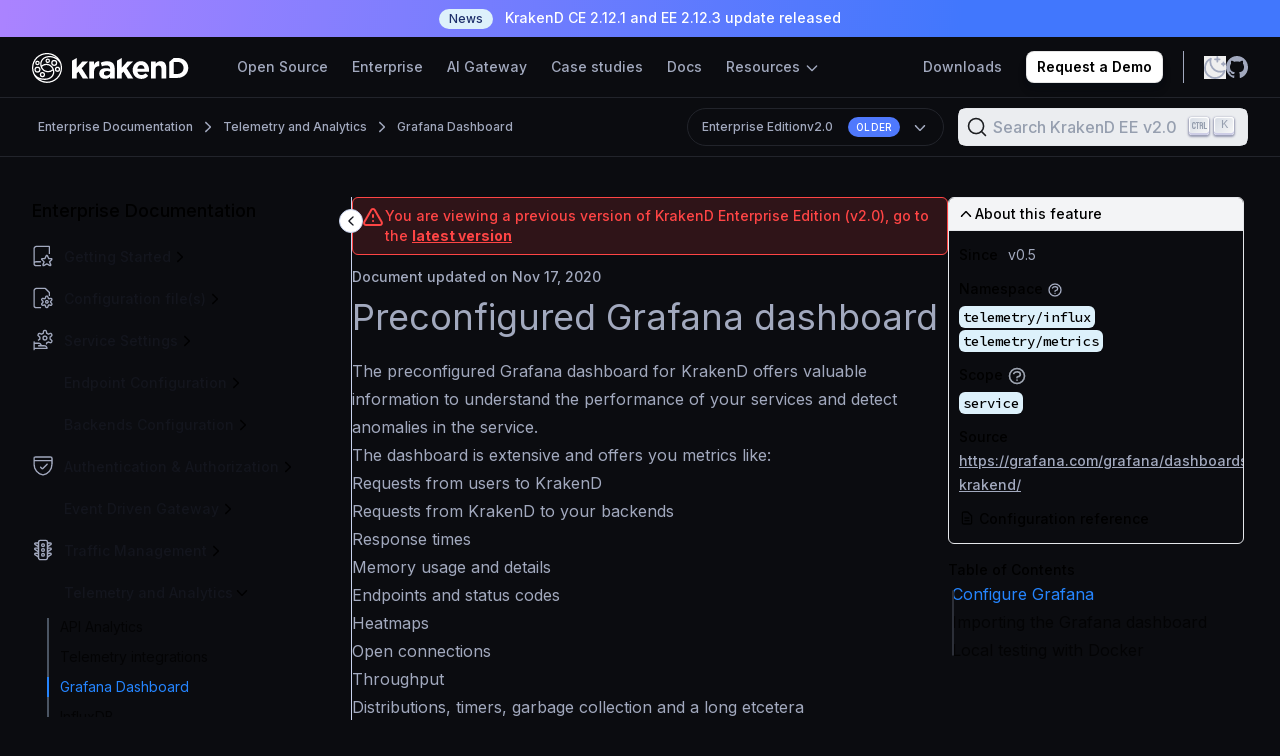

--- FILE ---
content_type: text/html; charset=utf-8
request_url: https://www.krakend.io/docs/enterprise/v2.0/telemetry/grafana/
body_size: 22943
content:
<!doctype html><html lang=en class=dark><head><script async type="317098c2862974176ea435d0-text/javascript">localStorage.getItem("theme")==="light"?document.documentElement.classList.remove("dark"):document.documentElement.classList.add("dark")</script><meta charset=utf-8><meta http-equiv=X-UA-Compatible content="IE=edge"><link rel=preconnect href=https://fonts.googleapis.com><link rel=preconnect href=https://fonts.gstatic.com crossorigin><link href="https://fonts.googleapis.com/css2?family=Inter:wght@100..900&display=swap" rel=stylesheet><link rel=stylesheet href="https://fonts.googleapis.com/css2?family=Source+Code+Pro:ital,wght@0,500;1,500&display=swap"><link type=text/plain rel=author href=https://www.krakend.io/humans.txt><link rel=canonical href=https://www.krakend.io/docs/telemetry/grafana/><title>Preconfigured Grafana dashboard | KrakenD API Gateway v2.0</title><meta name=description content="The preconfigured Grafana dashboard for KrakenD offers valuable information to understand the performance of your services and detect anomalies in the …"><meta itemprop=name content="Preconfigured Grafana dashboard | KrakenD API Gateway"><meta itemprop=description content="The preconfigured Grafana dashboard for KrakenD offers valuable information to understand the performance of your services and detect anomalies in the …"><meta itemprop=image content="https://www.krakend.io/images/documentation/grafana-screenshot.png"><meta property="og:url" content="https://www.krakend.io/docs/enterprise/v2.0/telemetry/grafana/"><meta property="og:site_name" content="KrakenD - Open source API Gateway"><meta property="og:title" content="Preconfigured Grafana dashboard"><meta property="og:description" content="The preconfigured Grafana dashboard for KrakenD offers valuable information to understand the performance of your services and detect anomalies in the service.
The dashboard is extensive and offers you metrics like:
Requests from users to KrakenD Requests from KrakenD to your backends Response times Memory usage and details Endpoints and status codes Heatmaps Open connections Throughput Distributions, timers, garbage collection and a long etcetera Configure Grafana Add the following configuration to your krakend.json at the root level:"><meta property="og:locale" content="en"><meta property="og:type" content="article"><meta property="article:section" content="docs"><meta property="article:published_time" content="2020-11-17T00:00:00+00:00"><meta property="article:modified_time" content="2020-11-17T00:00:00+00:00"><meta property="og:image" content="https://www.krakend.io/images/documentation/grafana-screenshot.png"><meta name=twitter:card content="summary_large_image"><meta name=twitter:image content="https://www.krakend.io/images/documentation/grafana-screenshot.png"><meta name=twitter:title content="Preconfigured Grafana dashboard"><meta name=twitter:description content="The preconfigured Grafana dashboard for KrakenD offers valuable information to understand the performance of your services and detect anomalies in the service.
The dashboard is extensive and offers you metrics like:
Requests from users to KrakenD Requests from KrakenD to your backends Response times Memory usage and details Endpoints and status codes Heatmaps Open connections Throughput Distributions, timers, garbage collection and a long etcetera Configure Grafana Add the following configuration to your krakend.json at the root level:"><meta content="width=device-width,initial-scale=1,maximum-scale=1,user-scalable=no" name=viewport><meta name=docsearch:language content="en"><meta name=docsearch:version content="v2.0"><meta name=docsearch:product content="enterprise"><meta name=docsearch:relevant content="false"><link rel=stylesheet href="https://www.krakend.io/css/bundle.min.74ee0a970cc9196bc90d7a2deb0636624942fd1cde6025a83cc71acc834eeca0.css"><link rel=icon type=image/png href=https://www.krakend.io/favicon/favicon-196x196.png sizes=196x196><link rel=icon type=image/png href=https://www.krakend.io/favicon/favicon-96x96.png sizes=96x96><link rel=icon type=image/png href=https://www.krakend.io/favicon/favicon-32x32.png sizes=32x32><link rel=icon type=image/png href=https://www.krakend.io/favicon/favicon-16x16.png sizes=16x16><link rel=icon type=image/png href=https://www.krakend.io/favicon/favicon-128.png sizes=128x128><link href=https://www.googletagmanager.com rel=preconnect crossorigin><link rel=dns-prefetch href=https://www.googletagmanager.com><script type="317098c2862974176ea435d0-text/javascript">window.dataLayer=window.dataLayer||[],window.dataLayer.push({pagePublishDate:"2020-11-17",pageModifiedDate:"2020-11-17",pageReadingTimeMinutes:2,pageReadingTimeSeconds:79,pageWordCount:288,pageFuzzyWordCount:300,pageKind:"page",pageId:"f307a5932c2fea19b09ac1612ad4511b",pageTitle:"Grafana Dashboard",pagePermalink:"https://www.krakend.io/docs/enterprise/v2.0/telemetry/grafana/",pageType:"docs",pageTranslated:!1,pageType2:"post",pageLanguage:"en"})</script><script type="317098c2862974176ea435d0-text/javascript">(function(e,t,n,s,o){e[s]=e[s]||[],e[s].push({"gtm.start":(new Date).getTime(),event:"gtm.js"});var a=t.getElementsByTagName(n)[0],i=t.createElement(n),r=s!="dataLayer"?"&l="+s:"";i.async=!0,i.src="//www.googletagmanager.com/gtm.js?id="+o+r,a.parentNode.insertBefore(i,a)})(window,document,"script","dataLayer","GTM-T8R6LF3")</script><script type="317098c2862974176ea435d0-text/javascript">function setCookie(e,t,n){const s=new Date(Date.now()+n*864e5).toUTCString();document.cookie=`${e}=${t}; expires=${s}; path=/`}function getCookie(e){return document.cookie.split("; ").reduce((t,n)=>{const s=n.split("=");return s[0]===e?s[1]:t},"")}</script><script type="317098c2862974176ea435d0-text/javascript">getCookie("theme")==="light"&&document.documentElement.classList.remove("dark")</script><link rel=stylesheet href=https://cdn.jsdelivr.net/npm/@docsearch/css@3></head><body class="bg--primary krakend docs page-f307a5932c2fea19b09ac1612ad4511b"><noscript><iframe src="//www.googletagmanager.com/ns.html?id=GTM-T8R6LF3" height=0 width=0 style=display:none;visibility:hidden></iframe></noscript><div id=announcement-bar><p class="print:hidden flex items-center justify-center gradient--border-background px-4 py-2 text-sm font-medium text-white sm:px-6 lg:px-8"><a title="KrakenD CE 2.12.1 and EE 2.12.3 update released" href=https://www.krakend.io/blog/krakend-2.12.3-ee-2.12.1-ce-release-notes/ class="text-white text-bold"><span class="inline-flex items-center rounded-full bg-denim-100 px-2.5 py-0.5 mr-2 text-xs font-medium text-denim-800">News</span>
KrakenD CE 2.12.1 and EE 2.12.3 update released</a></p></div><main><header class="print:hidden bg-brand-neutral-900 flex items-center sticky top-0 z-50 w-full"><div class=container--xxl><nav class="relative py-4 lg:py-3.5 flex items-center justify-between"><div class="flex gap-3 lg:gap-0 flex-col lg:flex-row lg:items-stretch"><div><a href=https://www.krakend.io/ title=Home><img src=https://www.krakend.io/images/logo-krakend.svg width=157 height=31 alt="KrakenD API Gateway"></a></div><div class="hidden lg:ml-12 mr-4 xl:mr-0 lg:block" id=navbarMenu><ul class="flex flex-col lg:flex-row lg:space-x-6 h-full lg:items-center font-medium text-sm whitespace-nowrap py-3 lg:py-0"><li class="mb-3 lg:mb-0"><a class="hover:text-brand-neutral-100 transition-colors text-brand-neutral-300" href=https://www.krakend.io/open-source/>Open Source</a></li><li class="mb-3 lg:mb-0"><a class="hover:text-brand-neutral-100 transition-colors text-brand-neutral-300" href=https://www.krakend.io/enterprise/>Enterprise</a></li><li class="mb-3 lg:mb-0"><a class="hover:text-brand-neutral-100 transition-colors text-brand-neutral-300" href=https://www.krakend.io/ai-gateway/>AI Gateway</a></li><li class="mb-3 lg:mb-0"><a class="hover:text-brand-neutral-100 transition-colors text-brand-neutral-300" href=https://www.krakend.io/case-study/>Case studies</a></li><li class="mb-3 lg:mb-0"><a class="hover:text-brand-neutral-100 transition-colors text-brand-neutral-300" href=https://www.krakend.io/docs/>Docs</a></li><li class="mb-0 lg:mb-0 nav-item dropdown"><a class="hover:text-brand-neutral-100 transition-colors text-brand-neutral-300" href=# class="nav-link dropdown-toggle" data-toggle=dropdown>Resources
<svg class="h-4 w-4 inline" fill="none" viewBox="0 0 24 24" stroke="currentColor"><path stroke-linecap="round" stroke-linejoin="round" stroke-width="2" d="M19 9l-7 7-7-7"/></svg></a><div class="hidden absolute lg:top-full left-0 right-0 divide-y rounded-lg shadow dropdown-menu bg-white"><div class="shadow--xxl rounded-lg"><div class="border-b border-brand-neutral-150 pl-10 pr-6 grid grid-cols-4"><div class=py-7><p class="text-brand-blue-500 text-base font-semibold">Knowledge Hub</p><ul class="mr-7 pt-2.5 -ml-2.5"><li><a href=https://training.krakend.io/ class=nav--link><svg width="25" height="24" viewBox="0 0 25 24"><g fill="none" fill-rule="evenodd"><path d="M.067.0h24v24h-24z"/><g stroke="#717DA3" stroke-linecap="round" stroke-linejoin="round" stroke-width="1.5"><path d="m17.067 15.348-3-2.87-3 2.87v-11c0-.528.447-.957 1-.957h4c.552.0 1 .429 1 .957v11z"/><path d="M18.067 4.826h2c.552.0 1 .428 1 .957v16.26c0 .529-.448.957-1 .957h-14c-1.105.0-2-.856-2-1.913V2.913"/><path d="M20.067 4.826v-2.87c0-.528-.448-.956-1-.956h-13c-1.105.0-2 .856-2 1.913s.895 1.913 2 1.913h4.5"/></g></g></svg>
Training & Certification</a></li><li><a href=https://www.krakend.io/docs/ class=nav--link><svg width="25" height="24" viewBox="0 0 25 24"><g fill="none" fill-rule="evenodd"><path d="M.067.0h24v24h-24z"/><g stroke="#717DA3" stroke-linecap="round" stroke-linejoin="round" stroke-width="1.5"><path d="M12.233 7.98 21.4 3.397v13.642a.917.917.0 01-.507.82l-8.66 4.33-8.66-4.33a.917.917.0 01-.506-.82V3.397l9.166 4.583z"/><path d="m19.566 1-7.334 3.71L4.9 1m7.334 6.98v14.209"/></g></g></svg>
Documentation</a></li><li><a href=https://www.krakend.io/support/ class=nav--link><svg fill="none" viewBox="0 0 24 24" stroke-width="1.5" stroke="#717DA3" class="size-6"><path stroke-linecap="round" stroke-linejoin="round" d="M16.712 4.33a9.027 9.027.0 011.652 1.306c.51.51.944 1.064 1.306 1.652M16.712 4.33l-3.448 4.138m3.448-4.138a9.014 9.014.0 00-9.424.0M19.67 7.288l-4.138 3.448m4.138-3.448a9.014 9.014.0 010 9.424m-4.138-5.976a3.736 3.736.0 00-.88-1.388 3.737 3.737.0 00-1.388-.88m2.268 2.268a3.765 3.765.0 010 2.528m-2.268-4.796a3.765 3.765.0 00-2.528.0m4.796 4.796c-.181.506-.475.982-.88 1.388a3.736 3.736.0 01-1.388.88m2.268-2.268 4.138 3.448m0 0a9.027 9.027.0 01-1.306 1.652c-.51.51-1.064.944-1.652 1.306m0 0-3.448-4.138m3.448 4.138a9.014 9.014.0 01-9.424.0m5.976-4.138a3.765 3.765.0 01-2.528.0m0 0a3.736 3.736.0 01-1.388-.88 3.737 3.737.0 01-.88-1.388m2.268 2.268L7.288 19.67m0 0a9.024 9.024.0 01-1.652-1.306A9.027 9.027.0 014.33 16.712m0 0 4.138-3.448M4.33 16.712a9.014 9.014.0 010-9.424m4.138 5.976a3.765 3.765.0 010-2.528m0 0c.181-.506.475-.982.88-1.388a3.736 3.736.0 011.388-.88m-2.268 2.268L4.33 7.288m6.406 1.18L7.288 4.33m0 0A9.024 9.024.0 005.636 5.636 9.025 9.025.0 004.33 7.288"/></svg>
Support</a></li></ul></div><div class=py-7><p class="text-brand-blue-500 text-base font-semibold">Developer Tools</p><ul class="mr-7 pt-2.5 -ml-2.5"><li><a href=https://www.krakend.io/docs/configuration/designer/ class=nav--link><svg width="25" height="24" viewBox="0 0 25 24"><g fill="none" fill-rule="evenodd"><path d="M.067.0h24v24h-24z"/><g stroke="#717DA3" stroke-linecap="round" stroke-linejoin="round" stroke-width="1.5"><path d="M2.067 22.189s1.294-1.336 1.432-4.778a3.493 3.493.0 01.998-2.515 3.438 3.438.0 014.858 4.859 8.101 8.101.0 01-7.288 2.434h0zm9.01-11.408 2.422 2.421"/><path d="M21.511 2.743a2.54 2.54.0 00-3.728.149l-9.564 11.25a3.44 3.44.0 011.913 1.94l11.231-9.607a2.54 2.54.0 00.148-3.732z"/></g></g></svg>
Designer</a></li><li><a href=https://www.krakend.io/docs/overview/playground/ class=nav--link><svg width="25" height="24" viewBox="0 0 25 24"><g fill="none" fill-rule="evenodd"><path d="M.067.0h24v24h-24z"/><g stroke="#717DA3" stroke-linecap="round" stroke-linejoin="round" stroke-width="1.5"><path d="m9.357 6.5-2.79 2.943 2.79 3.057m5.419-6 2.79 2.943-2.79 3.057"/></g><g stroke="#717DA3" stroke-linecap="round" stroke-linejoin="round" stroke-width="1.5"><path d="M14.733 21.527H9.4l.667-3.906h4zm-7.333.0h9.334M4.733 2H19.4s2.667.0 2.667 2.604v10.414s0 2.603-2.667 2.603H4.733s-2.666.0-2.666-2.603V4.604S2.067 2 4.733 2"/></g></g></svg>
Community Playground</a></li><li><a href=https://www.krakend.io/docs/enterprise/overview/playground/ class=nav--link><svg width="25" height="24" viewBox="0 0 25 24"><g fill="none" fill-rule="evenodd"><path d="M.067.0h24v24h-24z"/><g stroke="#717DA3" stroke-linecap="round" stroke-linejoin="round" stroke-width="1.5"><path d="m9.357 6.5-2.79 2.943 2.79 3.057m5.419-6 2.79 2.943-2.79 3.057"/></g><g stroke="#717DA3" stroke-linecap="round" stroke-linejoin="round" stroke-width="1.5"><path d="M14.733 21.527H9.4l.667-3.906h4zm-7.333.0h9.334M4.733 2H19.4s2.667.0 2.667 2.604v10.414s0 2.603-2.667 2.603H4.733s-2.666.0-2.666-2.603V4.604S2.067 2 4.733 2"/></g></g></svg>
Enterprise Playground</a></li></ul></div><div class=py-7><p class="text-brand-blue-500 text-base font-semibold">Company</p><ul class="mr-7 pt-2.5 -ml-2.5"><li><a href=https://www.krakend.io/team/ class=nav--link><svg width="25" height="24" viewBox="0 0 25 24"><g fill="none" fill-rule="evenodd"><path d="M.067.0h24v24h-24z"/><g stroke="#717DA3" stroke-linecap="round" stroke-linejoin="round" stroke-width="1.5"><path d="M5.067 8.37c0 1.862 1.567 3.37 3.5 3.37s3.5-1.508 3.5-3.37C12.067 6.51 10.5 5 8.567 5s-3.5 1.509-3.5 3.37h0zm-3 9.63c0-3.457 2.91-6.26 6.5-6.26s6.5 2.803 6.5 6.26"/><g><path d="M15.567 10.74c1.933.0 3.5-1.508 3.5-3.37.0-1.861-1.567-3.37-3.5-3.37-.467.0-.913.088-1.32.248m1.32 6.492c3.59.0 6.5 2.803 6.5 6.26"/></g></g></g></svg>
About us</a></li><li><a href=https://www.krakend.io/partners/ class=nav--link><svg width="25" height="24" viewBox="0 0 25 24"><g fill="none" fill-rule="evenodd"><path d="M.067.0h24v24h-24z"/><g stroke="#717DA3" stroke-linecap="round" stroke-linejoin="round" stroke-width="1.5"><path d="M13.776 15.662h.204s3.303.007 3.348.0l2.085-.393a.976.976.0 00.784-.967V8.96a.983.983.0 00-.607-.915L14.764 6.1a1.404 1.404.0 00-1.435.235L9.824 9.3a.77.77.0 00-.179.95c.171.319.54.467.876.352l3.937-1.33"/><path d="m3.936 13.696 2.487.491 3.43 3.525a.94.94.0 00.838.274l.478-.086a.97.97.0 00.781-.802l.166-.996 1.635-.29.282-1.679 1.635-.29.281-1.68-2.487-2.555M11.655 7.75l-1.414-1.452a.938.938.0 00-1.044-.214l-2.87 1.223-2.39.491"/><path d="M1.067 6.324H2.98c.253.0.497.103.676.287.18.185.28.435.28.696v6.88a.97.97.0 01-.956.983H1.067h0V6.324h0zM21.154 7.307h1.913v8.846h0-1.913a.97.97.0 01-.957-.983V8.29a.97.97.0 01.957-.983h0z"/></g></g></svg>
Partners & Resellers</a></li><li><a href=https://www.krakend.io/blog/ class=nav--link><svg width="25" height="24" viewBox="0 0 25 24"><g fill="none" fill-rule="evenodd"><path d="M.067.0h24v24h-24z"/><g stroke="#717DA3" stroke-linecap="round" stroke-width="1.5"><path d="M20.95 10.917v10.05c0 .506-.41.917-.916.917H3.984a.917.917.0 01-.917-.917V2.917c0-.507.41-.917.916-.917h9.05M8.692 10.38h6.633M8.692 13.664h6.633m-6.633 3.28h6.633" stroke-linejoin="round"/><path d="M18.567 2v6m-3-3h6"/></g></g></svg>
Blog</a></li></ul></div><div class="border-l border-brand-neutral-150 p-7 pr-0 space-y-2.5 overflow-hidden"><div><img src=https://www.krakend.io/images/quotes/ibm/logo_dark.svg alt="IBM image" loading=lazy width=180 height=28></div><div><q class=whitespace-normal>
I've chosen KrakenD because of its simplicity, statelessness, immutability, and performance.</q></div><div class="flex gap-3"><div><img src=https://www.krakend.io/images/quotes/ibm/avatar.jpg alt="Tech Lead Cloud Infrastructure, IBM" loading=lazy width=44 height=44 class=rounded-full></div><div><p class="text-brand-neutral-500 text--base">Fabijan Bajo</p><p class="text-xs text-brand-neutral-300 font-medium">Tech Lead Cloud Infrastructure, IBM</p></div></div></div></div><div class="pl-10 pr-6 py-5 flex justify-between"><div><a href=https://www.krakend.io/features/ class="text--base text-brand-neutral-900"><svg width="25" height="24" class="mr-2.5 inline" viewBox="0 0 25 24"><g fill="none" fill-rule="evenodd"><path d="M.067.0h24v24h-24z"/><g stroke="#717DA3" stroke-linejoin="round" stroke-width="1.5"><path d="M12.11 15.347c0 .507-.41.917-.917.917H2.985a.917.917.0 01-.917-.917V2.917c0-.507.41-.917.917-.917h8.208c.506.0.917.41.917.917v12.43z"/><path d="M12.11 8.78c0-.506.41-.917.916-.917h8.208c.507.0.917.41.917.917v12.43c0 .507-.41.917-.917.917h-8.208a.917.917.0 01-.916-.917V8.78z"/><path stroke-linecap="round" d="M6.352 11.22 8.44 9.132 6.352 7.044m11.515 5.863-2.087 2.088 2.087 2.088M8.44 9.132H2.067M15.78 14.995h6.373"/></g></g></svg>
Compare Open Source VS Enterprise</a></div><div class="flex gap-7"><a href=https://www.krakend.io/contact-sales/ class="text--base text-brand-neutral-900"><svg width="24" height="24" class="mr-2.5 inline" viewBox="0 0 24 24"><g fill="none" fill-rule="evenodd"><path d="M0 0h24v24H0z"/><g stroke="#717DA3" stroke-linecap="round" stroke-linejoin="round" stroke-width="1.5"><path d="M12.662 2A9.32 9.32.0 004.527 6.784a9.328 9.328.0 00.21 9.438L2 22l5.749-2.738a9.326 9.326.0 0010.766-.654A9.336 9.336.0 0021.469 8.23 9.33 9.33.0 0012.662 2h0zM8.344 9.846h8.875m-8.875 3.5h5.875"/></g></g></svg>
Contact Sales
</a><a href="https://www.youtube.com/watch?v=VtXXZRO84t8" target=_blank class="text--base text-brand-neutral-900"><svg width="24" height="24" class="mr-2.5 inline" viewBox="0 0 24 24"><g fill="none" fill-rule="evenodd"><path d="M0 0h24v24H0z"/><g stroke="#717DA3" stroke-linecap="round" stroke-linejoin="round" stroke-width="1.5"><path d="M2 12c0 5.523 4.477 10 10 10s10-4.477 10-10A10 10 0 002 12z"/><path d="M9.333 15.213a1.454 1.454.0 002.411 1.095l4.923-4.306-4.923-4.309a1.453 1.453.0 00-2.41 1.095v6.425z"/></g></g></svg>
Watch a demo</a></div></div></div></div></li></ul></div></div><div class="flex justify-end items-stretch"><ul class="hidden lg:flex lg:space-x-6 items-center text-sm font-medium whitespace-nowrap"><li><a class="text-brand-neutral-300 hover:text-brand-neutral-100 transition-colors" href=https://www.krakend.io/download/>Downloads</a></li><li><a class="button--primary h-8 px-2.5 py-0 inline-flex items-center" href=https://www.krakend.io/contact-sales/>Request a Demo</a></li></ul><button class="absolute top-1/2 -translate-y-1/2 flex items-center text-white hover:text-opacity-75 focus:outline-none lg:hidden size-6 rounded-lg navbar-toggler group" type=button aria-label="Toggle navigation">
<svg class="absolute top-1/2 left-1/2 -translate-x-1/2 -translate-y-1/2 inline group-[.active]:opacity-0 transition-opacity" fill="none" width="24" height="24" viewBox="0 0 24 24" stroke="currentColor"><path stroke-linecap="round" stroke-linejoin="round" stroke-width="2" d="M4 6h16M4 12h16M4 18h16"/></svg>
<svg class="absolute top-1/2 left-1/2 -translate-x-1/2 -translate-y-1/2 opacity-0 group-[.active]:opacity-100 transition-opacity" width="16" height="16"><g fill="none" fill-rule="evenodd"><path d="M0 0h16v16H0z"/><path stroke="currentColor" stroke-linecap="round" stroke-linejoin="round" stroke-width="1.5" d="M15.4 1 1 15.4M1 1l14.4 14.4"/></g></svg></button><div class="flex gap-5 mr-10 lg:mr-0 items-center lg:border-l border-brand-neutral-300 ml-5 pl-5"><button class="text-brand-neutral-300 hover:text-white transition-colors theme-toggle">
<svg class="hidden dark:block" width="22" height="22" viewBox="0 0 22 22"><g stroke="currentColor" stroke-width="1.8" fill="none" fill-rule="evenodd" stroke-linecap="round" stroke-linejoin="round"><path d="M5.027 11a5.973 5.973.0 1011.946.0A5.973 5.973.0 005.027 11M11 2.372V1.044m6.101 3.855.939-.939M19.628 11h1.328m-3.855 6.101.939.939M11 19.628v1.328M4.899 17.101l-.939.939M2.372 11H1.044M4.899 4.899 3.96 3.96"/></g></svg>
<svg class="block dark:hidden" width="22" height="23" viewBox="0 0 22 23"><g stroke="currentColor" stroke-width="1.8" fill="none" fill-rule="evenodd" stroke-linecap="round" stroke-linejoin="round"><path d="M16.383 15.775C9.66 15.774 4.853 9.21 6.815 2.712c-6.991 3.256-7.872 12.94-1.586 17.43 5.563 3.973 13.343 1.285 15.335-5.299a9.854 9.854.0 01-4.181.932zM10.996 3.333h4.617M13.305 1v4.666m4.617 2.333H21M19.461 6.444v3.11"/></g></svg>
</button>
<a href=https://github.com/krakend class="text-brand-neutral-300 hover:text-white transition-colors"><span><svg class="" width="22" height="22" viewBox="0 0 24 24"><path d="M12 0c6.628.0 12 5.508 12 12.304.0 5.434-3.434 10.045-8.2 11.673-.608.121-.824-.263-.824-.59.0-.406.014-1.73.014-3.377.0-1.147-.384-1.896-.814-2.278 2.672-.304 5.48-1.345 5.48-6.07.0-1.344-.466-2.441-1.236-3.303.125-.31.536-1.562-.118-3.257.0.0-1.005-.33-3.296 1.262A11.275 11.275.0 0012 5.95a11.25 11.25.0 00-3.004.414c-2.293-1.592-3.3-1.262-3.3-1.262-.652 1.695-.24 2.946-.117 3.257-.767.862-1.236 1.959-1.236 3.303.0 4.713 2.802 5.77 5.467 6.08-.343.307-.654.85-.762 1.645-.684.315-2.422.858-3.492-1.022.0.0-.635-1.182-1.84-1.269.0.0-1.17-.015-.081.748.0.0.786.378 1.332 1.8.0.0.704 2.196 4.043 1.452.006 1.028.016 1.998.016 2.29.0.326-.22.706-.82.592C3.439 22.352.0 17.74.0 12.304.0 5.508 5.374.0 12 0" fill="currentColor" fill-rule="nonzero"/></svg></span></a></div></div></nav></div></header><div class="transition-transform duration-300 ease-in-out fixed inset-0 bg-brand-neutral-900 mobile-nav border-t text-brand-neutral-300 border-brand-neutral-300 lg:hidden overflow-y-auto scrollbar-xs-netrual"><ul class="divide-y divide-brand-neutral-300"><li class=p-4><a class="hover:text-brand-neutral-100 transition-colors text-brand-neutral-300" href=https://www.krakend.io/open-source/>Open Source</a></li><li class=p-4><a class="hover:text-brand-neutral-100 transition-colors text-brand-neutral-300" href=https://www.krakend.io/enterprise/>Enterprise</a></li><li class=p-4><a class="hover:text-brand-neutral-100 transition-colors text-brand-neutral-300" href=https://www.krakend.io/ai-gateway/>AI Gateway</a></li><li class=p-4><a class="hover:text-brand-neutral-100 transition-colors text-brand-neutral-300" href=https://www.krakend.io/case-study/>Case studies</a></li><li class=p-4><a class="hover:text-brand-neutral-100 transition-colors text-brand-neutral-300" href=https://www.krakend.io/docs/>Docs</a></li><li class=p-4><button data-toggle=collapse data-target=#resource-nav-mobile class="w-full hover:text-brand-neutral-100 transition-colors text-brand-neutral-300 flex justify-between items-center">
Resources
<svg class="h-4 w-4 inline" fill="none" viewBox="0 0 24 24" stroke="currentColor"><path stroke-linecap="round" stroke-linejoin="round" stroke-width="2" d="M19 9l-7 7-7-7"/></svg></button><ul class="space-y-2 pt-5 hidden" id=resource-nav-mobile><li><a href=https://training.krakend.io/>Training & Certification</a></li><li><a href=https://www.krakend.io/support/>Support</a></li><li><a href=https://www.krakend.io/docs/configuration/designer/>Designer</a></li><li><a href=https://www.krakend.io/docs/overview/playground/>Community Playground</a></li><li><a href=https://www.krakend.io/docs/enterprise/overview/playground/>Enterprise Playground</a></li><li><a href=https://www.krakend.io/team/>About us</a></li><li><a href=https://www.krakend.io/partners/>Partners</a></li><li><a href=https://www.krakend.io/blog/>Blog</a></li></ul></li><li class=p-4><a href=https://www.krakend.io/features/>Compare Open Source VS Enterprise</a></li><li class=p-4><a href=https://www.krakend.io/contact-sales/>Contact Sales</a></li><li class=p-4><a href=https://www.krakend.io/download/>Downloads</a></li><li class="p-4 space-y-3"><div><img src=https://www.krakend.io/images/quotes/coop-atlantique/logo_dark.svg alt="Coop Atlantique image" loading=lazy width=180 height=28></div><div><q class=whitespace-normal>
We began by creating a model with the community version to assess its capabilities. Once we confirmed that this tool met our needs, we opted for an enterprise license. Simply to benefit from tools that facilitate integration into our model and address specific requirements of our architecture in terms of security, data transformation, and authentication management.</q></div><div class="flex gap-3"><div><img src=https://www.krakend.io/images/quotes/coop-atlantique/avatar.jpg alt="Senior Engineer, Coop Atlantique" loading=lazy width=44 height=44 class=rounded-full></div><div class=whitespace-normal><p class="text-brand-neutral-500 text--base">Nicolas Gabetty</p><p class="text-xs text-brand-neutral-300 font-medium">Senior Engineer /
Coop Atlantique</p></div></div></li></ul></div><script type="317098c2862974176ea435d0-text/javascript">const navbarToggler=document.querySelector(".navbar-toggler");if(navbarToggler){const e=document.querySelector("header"),t=document.querySelector(".mobile-nav");navbarToggler.addEventListener("click",n=>{const{top:s}=e.getBoundingClientRect();document.body.style.setProperty("--header-top",`${e.offsetHeight+s}px`),navbarToggler.classList.toggle("active"),t.classList.toggle("active"),document.body.classList.toggle("overflow-hidden")})}</script><nav class="print:hidden border-b border-t border-brand-blue-800 flex sticky z-20 bg-brand-neutral-900 breadcrumb-top-nav" aria-label=Breadcrumb style=top:60px><div class=container--3xl><ol role=list class="flex items-center space-x-1.5 py-2.5 text-xs flex-wrap leading-7"><li class="flex hidden lg:inline"><div class="flex items-center"><a href=https://www.krakend.io/docs/enterprise/ class="ml-1.5 font-medium text-brand-neutral-300 hover:text-white">Enterprise Documentation</a></div></li><li class="flex hidden lg:inline"><div class="flex items-center"><svg width="18" height="18" viewBox="0 0 18 18" class="text-brand-neutral-300"><path d="m6.75 4.5 4.35 4.146a.5.5.0 010 .708L6.75 13.5" stroke="currentColor" stroke-width="1.5" fill="none" fill-rule="evenodd" stroke-linecap="round" stroke-linejoin="round"/></svg>
<span class="ml-1.5 font-medium text-brand-neutral-300 hover:text-white"><a href=https://www.krakend.io/docs/enterprise/v2.0/telemetry/>Telemetry and Analytics</a></span></div></li><li class="flex order-2 lg:order-1 w-full lg:w-auto mt-2 lg:mt-0"><div class="flex items-center"><svg width="18" height="18" viewBox="0 0 18 18" class="text-brand-neutral-300"><path d="m6.75 4.5 4.35 4.146a.5.5.0 010 .708L6.75 13.5" stroke="currentColor" stroke-width="1.5" fill="none" fill-rule="evenodd" stroke-linecap="round" stroke-linejoin="round"/></svg>
<a class="ml-1.5 font-medium text-brand-neutral-300 hover:text-white" href=https://www.krakend.io/docs/enterprise/v2.0/telemetry/grafana/>Grafana Dashboard</a></div></li><li class="flex-1 flex lg:ml-6 lg:justify-end order-1 lg:order-2 w-full lg:w-auto"><ul class="flex items-center justify-between w-full lg:w-auto"><li><div id=doc-selector class="hidden border text-brand-neutral-300 border-brand-blue-800 bg-brand-blue-900 absolute top-full rounded-2xl dark:shadow-xs overflow-hidden"><ul class="px-3.5 grid grid-cols-2 gap-x-6 py-1.5"><li><p class=font-semibold>Community Edition</p><ul><li class="nav-item child leading-6"><a href=https://www.krakend.io/docs/telemetry/grafana/ class="hover:text-white block nav-link children">v2.12.1 <span class="flex-none uppercase bg-brand-blue-500 text-white text-xxxs font-semibold tracking-wide px-2 py-1 rounded-2xl ml-1">Latest</span></a></li><li class="leading-6 nav-item text-xs child"><a href=https://www.krakend.io/docs/v2.11/telemetry/grafana/ class="hover:text-white block nav-link children">v2.11</a></li><li class="leading-6 nav-item text-xs child"><a href=https://www.krakend.io/docs/v2.10/telemetry/grafana/ class="hover:text-white block nav-link children">v2.10</a></li><li class="nav-item child text-sm leading-6"><a class="block text-brand-neutral-300 hover:text-white group" href=# data-toggle=collapse data-target=.hidden-versions-community>show older
<svg class="inline w-3 h-3 transition-transform duration-200 group-[.active]:rotate-180" data-slot="icon" aria-hidden="true" fill="none" stroke-width="1.5" stroke="currentColor" viewBox="0 0 24 24"><path d="m19.5 8.25-7.5 7.5-7.5-7.5" stroke-linecap="round" stroke-linejoin="round"/></svg></a></li><li class="leading-6 nav-item text-xs child hidden hidden-versions-community"><a href=https://www.krakend.io/docs/v2.9/telemetry/grafana/ class="hover:text-white block nav-link children">v2.9</a></li><li class="leading-6 nav-item text-xs child hidden hidden-versions-community"><a href=https://www.krakend.io/docs/v2.8/telemetry/grafana/ class="hover:text-white block nav-link children">v2.8</a></li><li class="leading-6 nav-item text-xs child hidden hidden-versions-community"><a href=https://www.krakend.io/docs/v2.7/telemetry/grafana/ class="hover:text-white block nav-link children">v2.7</a></li><li class="leading-6 nav-item text-xs child hidden hidden-versions-community"><a href=https://www.krakend.io/docs/v2.6/telemetry/grafana/ class="hover:text-white block nav-link children">v2.6</a></li><li class="leading-6 nav-item text-xs child hidden hidden-versions-community"><a href=https://www.krakend.io/docs/v2.5/telemetry/grafana/ class="hover:text-white block nav-link children">v2.5</a></li><li class="leading-6 nav-item text-xs child hidden hidden-versions-community"><a href=https://www.krakend.io/docs/v2.4/telemetry/grafana/ class="hover:text-white block nav-link children">v2.4</a></li><li class="leading-6 nav-item text-xs child hidden hidden-versions-community"><a href=https://www.krakend.io/docs/v2.3/telemetry/grafana/ class="hover:text-white block nav-link children">v2.3</a></li><li class="leading-6 nav-item text-xs child hidden hidden-versions-community"><a href=https://www.krakend.io/docs/v2.2/telemetry/grafana/ class="hover:text-white block nav-link children">v2.2</a></li><li class="leading-6 nav-item text-xs child hidden hidden-versions-community"><a href=https://www.krakend.io/docs/v2.1/telemetry/grafana/ class="hover:text-white block nav-link children">v2.1</a></li><li class="leading-6 nav-item text-xs child hidden hidden-versions-community"><a href=https://www.krakend.io/docs/v2.0/telemetry/grafana/ class="hover:text-white block nav-link children">v2.0</a></li><li class="leading-6 nav-item text-xs child hidden hidden-versions-community"><a href=https://www.krakend.io/docs/v1.4/overview/ class="hover:text-white block nav-link children">v1.4</a></li><li class="leading-6 nav-item text-xs child hidden hidden-versions-community"><a href=https://www.krakend.io/docs/v1.3/overview/ class="hover:text-white block nav-link children">v1.3</a></li></ul></li><li><p class=font-semibold>Enterprise Edition</p><ul><li class="nav-item child leading-6"><a href=https://www.krakend.io/docs/enterprise/telemetry/grafana/ class="hover:text-white block nav-link children">v2.12.3 <span class="flex-none uppercase bg-brand-blue-500 text-white text-xxxs font-semibold tracking-wide px-2 py-1 rounded-2xl ml-1">Latest</span></a></li><li class="leading-6 nav-item text-xs child"><a href=https://www.krakend.io/docs/enterprise/v2.11/telemetry/grafana/ class="hover:text-white block nav-link children">v2.11</a></li><li class="leading-6 nav-item text-xs child"><a href=https://www.krakend.io/docs/enterprise/v2.10/telemetry/grafana/ class="hover:text-white block nav-link children">v2.10</a></li><li class="nav-item child text-sm leading-6"><a class="block text-brand-neutral-300 hover:text-white group" href=# data-toggle=collapse data-target=.hidden-versions-enterprise>show older
<svg class="inline w-3 h-3 transition-transform duration-200 group-[.active]:rotate-180" data-slot="icon" aria-hidden="true" fill="none" stroke-width="1.5" stroke="currentColor" viewBox="0 0 24 24"><path d="m19.5 8.25-7.5 7.5-7.5-7.5" stroke-linecap="round" stroke-linejoin="round"/></svg></a></li><li class="leading-6 nav-item text-xs child hidden hidden-versions-enterprise"><a href=https://www.krakend.io/docs/enterprise/v2.9/telemetry/grafana/ class="hover:text-white block nav-link children">v2.9</a></li><li class="leading-6 nav-item text-xs child hidden hidden-versions-enterprise"><a href=https://www.krakend.io/docs/enterprise/v2.8/telemetry/grafana/ class="hover:text-white block nav-link children">v2.8</a></li><li class="leading-6 nav-item text-xs child hidden hidden-versions-enterprise"><a href=https://www.krakend.io/docs/enterprise/v2.7/telemetry/grafana/ class="hover:text-white block nav-link children">v2.7</a></li><li class="leading-6 nav-item text-xs child hidden hidden-versions-enterprise"><a href=https://www.krakend.io/docs/enterprise/v2.6/telemetry/grafana/ class="hover:text-white block nav-link children">v2.6</a></li><li class="leading-6 nav-item text-xs child hidden hidden-versions-enterprise"><a href=https://www.krakend.io/docs/enterprise/v2.5/telemetry/grafana/ class="hover:text-white block nav-link children">v2.5</a></li><li class="leading-6 nav-item text-xs child hidden hidden-versions-enterprise"><a href=https://www.krakend.io/docs/enterprise/v2.4/telemetry/grafana/ class="hover:text-white block nav-link children">v2.4</a></li><li class="leading-6 nav-item text-xs child hidden hidden-versions-enterprise"><a href=https://www.krakend.io/docs/enterprise/v2.3/telemetry/grafana/ class="hover:text-white block nav-link children">v2.3</a></li><li class="leading-6 nav-item text-xs child hidden hidden-versions-enterprise"><a href=https://www.krakend.io/docs/enterprise/v2.2/telemetry/grafana/ class="hover:text-white block nav-link children">v2.2</a></li><li class="leading-6 nav-item text-xs child hidden hidden-versions-enterprise"><a href=https://www.krakend.io/docs/enterprise/v2.1/telemetry/grafana/ class="hover:text-white block nav-link children">v2.1</a></li><li class="leading-6 nav-item text-xs child hidden hidden-versions-enterprise"><a href=https://www.krakend.io/docs/enterprise/v2.0/telemetry/grafana/ class="hover:text-white block nav-link children">v2.0</a></li><li class="leading-6 nav-item text-xs child hidden hidden-versions-enterprise"><a href=https://www.krakend.io/docs/enterprise/v1.3/overview/ class="hover:text-white block nav-link children">v1.3</a></li></ul></li></ul><div class="bg-brand-blue-900 p-2 text-brand-neutral-300 text-center border-t border-brand-blue-800"><a href=https://www.krakend.io/changelog/ class="text-xs leading-6 flex hover:text-white items-center justify-center gap-1.5"><svg data-slot="icon" width="18" height="18" class="inline" viewBox="0 0 18 18"><g stroke="currentColor" fill="none" fill-rule="evenodd" stroke-linecap="round" stroke-linejoin="round"><path d="M15 15.196c0 .72-.566 1.304-1.263 1.304H4.263C3.566 16.5 3 15.916 3 15.196V2.804c0-.72.566-1.304 1.263-1.304h6.632L15 5.74v9.456z" stroke-width="1.5"/><path d="M15 5.667h-2.77c-.679.0-1.23-.574-1.23-1.282V1.5l4 4.167z" stroke-width="1.5"/><path stroke-width="1.05" d="M12.6 7.75H5.4m7.2 2.5H5.4m3.2 2.5H5.4"/></g></svg>
<span class=block>Full changelog</span></a></div></div><div class="flex items-center"><div class="flex items-center"><a class="border border-brand-blue-800 py-1 px-3.5 rounded-3xl font-medium text-brand-neutral-300 hover:text-white group whitespace-nowrap" href=# class="nav-link dropdown-toggle" data-toggle=collapse data-target=#doc-selector><p class="inline font-medium">Enterprise Edition</p>v2.0 <span class="mr-2 flex-none uppercase bg-brand-blue-500 text-white text-xxs tracking-wide font-medium px-2 py-1 rounded-2xl ml-3">Older</span>
<svg width="18" height="18" viewBox="0 0 18 18" class="inline rotate-90 transition-transform group-[.active]:-rotate-90"><path d="m6.75 4.5 4.35 4.146a.5.5.0 010 .708L6.75 13.5" stroke="currentColor" stroke-width="1.5" fill="none" fill-rule="evenodd" stroke-linecap="round" stroke-linejoin="round"/></svg></a></div></div></li><li class="flex items-center"><div id=docsearch class="flex border border-gray-200 ml-3.5 rounded-lg lg:min-w-60"></div></li></ul></li></ol></div></nav><div class="docs-body pb-10"><div class=container--3xl><div class="flex flex-col md:flex-row gap-x-8 py-6 lg:py-10 mx-auto"><div class="md:w-80 shrink-0 print:hidden order-last md:order-first collapse-sidebar md:border-r md:border-brand-neutral md:dark:border-brand-blue-800 pr-1 relative"><div class="absolute h-3/4 top-3 z-1 -right-3 hidden md:inline-block"><button type=button class="toggle-collapse-sidebar rounded-xl print:hidden focus:outline-none size-6 sticky-sidebar inline-flex justify-center items-center sticky bg-white text-brand-blue-900 border-brand-neutral dark:bg-brand-blue-900 dark:text-white border dark:border-brand-blue-800 dark:hover:border-brand-neutral-600">
<svg width="18" height="18" viewBox="0 0 18 18" class="collapse-arrow w-4 h-4"><path d="m6.75 4.5 4.35 4.146a.5.5.0 010 .708L6.75 13.5" stroke="currentColor" stroke-width="1.5" fill="none" fill-rule="evenodd" stroke-linecap="round" stroke-linejoin="round"/></svg></button></div><div class="w-full sticky-sidebar md:sticky md:overflow-y-auto top-40 no-scrollbar"><div class="flex items-center"><h2 class="text--lg dark:text-white collapse-title w-full whitespace-nowrap overflow-hidden ease-linear duration-500 transition-all">Enterprise Documentation</h2></div><ul class="py-5 space-y-[18px] text-sm font-medium" id=doc-sections><li class=nav-item><a data-toggle=collapse data-target=#menu-0 data-hide="#doc-sections > li.nav-item > div" href=#menu-0 role=button aria-expanded=false aria-controls=menu-0 class="ease-linear duration-500 transition-all flex items-center text--sm leading-6 group nav-link parent text-brand-blue-900 dark:text-white font-normal"><div class=flex><span class="inline-block nav-item-icon mr-1.5 text-brand-neutral-300"><svg width="22" height="22" viewBox="0 0 22 22"><g stroke="currentColor" stroke-width="1.375" fill="none" fill-rule="evenodd" stroke-linecap="round" stroke-linejoin="round"><path d="M8.446 20.625H3.978A1.92 1.92.0 012.062 18.7M17.383 8.433V2.017a.64.64.0 00-.639-.642H4.616A2.56 2.56.0 002.063 3.942V18.7a1.92 1.92.0 011.915-1.925h4.468"/><path d="m15.425 10.726 1.309 2.84h2.553a.631.631.0 01.44 1.098l-2.212 2.193 1.23 2.837a.675.675.0 01-.177.763.666.666.0 01-.776.077l-2.971-1.677-2.97 1.677a.666.666.0 01-.776-.077.675.675.0 01-.177-.763l1.228-2.834-2.213-2.193a.63.63.0 01.438-1.1h2.553l1.314-2.843a.68.68.0 011.207.002z"/></g></svg></span></div><div class="flex items-center"><span class="font-medium nav-title">Getting Started</span>
<svg width="18" height="18" viewBox="0 0 18 18" class="text-black dark:text-white nav-link__arrow transition-transform duration-200 inline group-[.active]:rotate-90"><path d="m6.75 4.5 4.35 4.146a.5.5.0 010 .708L6.75 13.5" stroke="currentColor" stroke-width="1.5" fill="none" fill-rule="evenodd" stroke-linecap="round" stroke-linejoin="round"/></svg></div></a><div class="menu pl-7 mt-3 text-sm relative hidden" id=menu-0><ul class="nav flex-column"><li class="pt-2.5 first:pt-0 relative nav-item child"><a href=https://www.krakend.io/docs/enterprise/v2.0/overview/ class="block relative nav-link font-normal children text-black/70 dark:text-brand-neutral-300 hover:text-black dark:hover:text-white">Introduction</a></li><li class="pt-2.5 first:pt-0 relative nav-item child"><a href=https://www.krakend.io/docs/enterprise/v2.0/overview/installing/ class="block relative nav-link font-normal children text-black/70 dark:text-brand-neutral-300 hover:text-black dark:hover:text-white">KrakenD Enterprise Installation Guide</a></li><li class="pt-2.5 first:pt-0 relative nav-item child"><a href=https://www.krakend.io/docs/enterprise/v2.0/overview/run/ class="block relative nav-link font-normal children text-black/70 dark:text-brand-neutral-300 hover:text-black dark:hover:text-white">Running KrakenD</a></li><li class="pt-2.5 first:pt-0 relative nav-item child"><a href=https://www.krakend.io/docs/enterprise/v2.0/overview/plugins/ class="block relative nav-link font-normal children text-black/70 dark:text-brand-neutral-300 hover:text-black dark:hover:text-white">Enterprise plugins</a></li><li class="pt-2.5 first:pt-0 relative nav-item child"><a href=https://www.krakend.io/docs/enterprise/v2.0/overview/license-file/ class="block relative nav-link font-normal children text-black/70 dark:text-brand-neutral-300 hover:text-black dark:hover:text-white">The LICENSE file</a></li><li class="pt-2.5 first:pt-0 relative nav-item child"><a href=https://www.krakend.io/docs/enterprise/v2.0/overview/lura-vs-krakend/ class="block relative nav-link font-normal children text-black/70 dark:text-brand-neutral-300 hover:text-black dark:hover:text-white">Lura vs. KrakenD</a></li><li class="pt-2.5 first:pt-0 relative nav-item child"><a href=https://www.krakend.io/docs/enterprise/v2.0/overview/playground/ class="block relative nav-link font-normal children text-black/70 dark:text-brand-neutral-300 hover:text-black dark:hover:text-white">The KrakenD Enterprise Playground</a></li><li class="pt-2.5 first:pt-0 relative nav-item child"><a href=https://www.krakend.io/docs/enterprise/v2.0/overview/guides/ class="block relative nav-link font-normal children text-black/70 dark:text-brand-neutral-300 hover:text-black dark:hover:text-white">Tutorials and Guides</a></li></ul></div></li><li class=nav-item><a data-toggle=collapse data-target=#menu-1 data-hide="#doc-sections > li.nav-item > div" href=#menu-1 role=button aria-expanded=false aria-controls=menu-1 class="ease-linear duration-500 transition-all flex items-center text--sm leading-6 group nav-link parent text-brand-blue-900 dark:text-white font-normal"><div class=flex><span class="inline-block nav-item-icon mr-1.5 text-brand-neutral-300"><svg width="22" height="22" viewBox="0 0 22 22"><g stroke="currentColor" stroke-width="1.375" fill="none" fill-rule="evenodd" stroke-linecap="round" stroke-linejoin="round"><path d="M8.446 20.625H3.978A1.92 1.92.0 012.062 18.7M17.383 8.433V5.454L13.71 1.778a1.375 1.375.0 00-.973-.403H4.616h0A2.56 2.56.0 002.063 3.942V18.7m12.744-2.565a1.284 1.284.0 100-2.567 1.284 1.284.0 000 2.567z"/><path d="M16.275 11.132a.85.85.0 001.005.582l1.26-.291a1.146 1.146.0 011.09 1.897l-.881.951a.856.856.0 000 1.165l.882.951a1.146 1.146.0 01-1.091 1.898l-1.26-.292a.85.85.0 00-1.005.583l-.378 1.238a1.138 1.138.0 01-2.18.0l-.378-1.243a.85.85.0 00-1.005-.583l-1.26.292a1.146 1.146.0 01-1.09-1.898l.882-.95a.856.856.0 000-1.166l-.883-.95a1.146 1.146.0 011.091-1.899l1.26.292a.85.85.0 001.005-.582l.378-1.244a1.138 1.138.0 012.18.005l.378 1.244z"/></g></svg></span></div><div class="flex items-center"><span class="font-medium nav-title">Configuration file(s)</span>
<svg width="18" height="18" viewBox="0 0 18 18" class="text-black dark:text-white nav-link__arrow transition-transform duration-200 inline group-[.active]:rotate-90"><path d="m6.75 4.5 4.35 4.146a.5.5.0 010 .708L6.75 13.5" stroke="currentColor" stroke-width="1.5" fill="none" fill-rule="evenodd" stroke-linecap="round" stroke-linejoin="round"/></svg></div></a><div class="menu pl-7 mt-3 text-sm relative hidden" id=menu-1><ul class="nav flex-column"><li class="pt-2.5 first:pt-0 relative nav-item child"><a href=https://www.krakend.io/docs/enterprise/v2.0/configuration/ class="block relative nav-link font-normal children text-black/70 dark:text-brand-neutral-300 hover:text-black dark:hover:text-white">Configuration overview</a></li><li class="pt-2.5 first:pt-0 relative nav-item child"><a href=https://www.krakend.io/docs/enterprise/v2.0/configuration/structure/ class="block relative nav-link font-normal children text-black/70 dark:text-brand-neutral-300 hover:text-black dark:hover:text-white">The configuration file</a></li><li class="pt-2.5 first:pt-0 relative nav-item child"><a href=https://www.krakend.io/docs/enterprise/v2.0/configuration/flexible-config/ class="block relative nav-link font-normal children text-black/70 dark:text-brand-neutral-300 hover:text-black dark:hover:text-white">Flexible configuration</a></li><li class="pt-2.5 first:pt-0 relative nav-item child"><a href=https://www.krakend.io/docs/enterprise/v2.0/configuration/check/ class="block relative nav-link font-normal children text-black/70 dark:text-brand-neutral-300 hover:text-black dark:hover:text-white">Validating the config</a></li><li class="pt-2.5 first:pt-0 relative nav-item child"><a href=https://www.krakend.io/docs/enterprise/v2.0/configuration/supported-formats/ class="block relative nav-link font-normal children text-black/70 dark:text-brand-neutral-300 hover:text-black dark:hover:text-white">Supported file formats</a></li><li class="pt-2.5 first:pt-0 relative nav-item child"><a href=https://www.krakend.io/docs/enterprise/v2.0/configuration/environment-vars/ class="block relative nav-link font-normal children text-black/70 dark:text-brand-neutral-300 hover:text-black dark:hover:text-white">Environment vars</a></li><li class="pt-2.5 first:pt-0 relative nav-item child"><a href=https://www.krakend.io/docs/enterprise/v2.0/developer/hot-reload/ class="block relative nav-link font-normal children text-black/70 dark:text-brand-neutral-300 hover:text-black dark:hover:text-white">Watch and hot reload</a></li><li class="pt-2.5 first:pt-0 relative nav-item child"><a href=https://www.krakend.io/docs/enterprise/v2.0/configuration/migrating/ class="block relative nav-link font-normal children text-black/70 dark:text-brand-neutral-300 hover:text-black dark:hover:text-white">Migrating from 1.x or 0.x</a></li></ul></div></li><li class=nav-item><a data-toggle=collapse data-target=#menu-2 data-hide="#doc-sections > li.nav-item > div" href=#menu-2 role=button aria-expanded=false aria-controls=menu-2 class="ease-linear duration-500 transition-all flex items-center text--sm leading-6 group nav-link parent text-brand-blue-900 dark:text-white font-normal"><div class=flex><span class="inline-block nav-item-icon mr-1.5 text-brand-neutral-300"><svg width="22" height="22" viewBox="0 0 22 22"><g stroke="currentColor" stroke-width="1.369" fill="none" fill-rule="evenodd" stroke-linecap="round" stroke-linejoin="round"><path d="M2.064 12.925v7.7m0-1.283h12.918a2.575 2.575.0 00-2.583-2.567h-3.23a2.575 2.575.0 00-2.584-2.567H2.064m4.521 2.567h2.584m1.854-7.7c0 1.063.867 1.925 1.938 1.925 1.07.0 1.937-.862 1.937-1.925A1.931 1.931.0 0012.961 7.15c-1.07.0-1.938.862-1.938 1.925"/><path d="m14.529 14.85.137-.953a5.13 5.13.0 001.65-.944l1.676.668a1.296 1.296.0 001.6-.549l.172-.295a1.278 1.278.0 00-.32-1.651l-1.407-1.097a4.77 4.77.0 000-1.909l1.406-1.097c.505-.395.64-1.099.318-1.65l-.172-.296a1.296 1.296.0 00-1.6-.55l-1.673.669a5.13 5.13.0 00-1.646-.941l-.258-1.775a1.29 1.29.0 00-1.283-1.105h-.344A1.29 1.29.0 0011.51 2.476l-.258 1.775a5.125 5.125.0 00-1.645.94l-1.673-.663a1.296 1.296.0 00-1.6.549l-.172.295a1.278 1.278.0 00.32 1.651L7.891 8.12c-.13.63-.13 1.28.0 1.909l-1.408 1.097"/></g></svg></span></div><div class="flex items-center"><span class="font-medium nav-title">Service Settings</span>
<svg width="18" height="18" viewBox="0 0 18 18" class="text-black dark:text-white nav-link__arrow transition-transform duration-200 inline group-[.active]:rotate-90"><path d="m6.75 4.5 4.35 4.146a.5.5.0 010 .708L6.75 13.5" stroke="currentColor" stroke-width="1.5" fill="none" fill-rule="evenodd" stroke-linecap="round" stroke-linejoin="round"/></svg></div></a><div class="menu pl-7 mt-3 text-sm relative hidden" id=menu-2><ul class="nav flex-column"><li class="pt-2.5 first:pt-0 relative nav-item child"><a href=https://www.krakend.io/docs/enterprise/v2.0/service-settings/ class="block relative nav-link font-normal children text-black/70 dark:text-brand-neutral-300 hover:text-black dark:hover:text-white">Service Settings</a></li><li class="pt-2.5 first:pt-0 relative nav-item child"><a href=https://www.krakend.io/docs/enterprise/v2.0/service-settings/health/ class="block relative nav-link font-normal children text-black/70 dark:text-brand-neutral-300 hover:text-black dark:hover:text-white">Health check</a></li><li class="pt-2.5 first:pt-0 relative nav-item child"><a href=https://www.krakend.io/docs/enterprise/v2.0/service-settings/router-options/ class="block relative nav-link font-normal children text-black/70 dark:text-brand-neutral-300 hover:text-black dark:hover:text-white">Router options</a></li><li class="pt-2.5 first:pt-0 relative nav-item child"><a href=https://www.krakend.io/docs/enterprise/v2.0/service-settings/cors/ class="block relative nav-link font-normal children text-black/70 dark:text-brand-neutral-300 hover:text-black dark:hover:text-white">CORS</a></li><li class="pt-2.5 first:pt-0 relative nav-item child"><a href=https://www.krakend.io/docs/enterprise/v2.0/service-settings/tls/ class="block relative nav-link font-normal children text-black/70 dark:text-brand-neutral-300 hover:text-black dark:hover:text-white">TLS</a></li><li class="pt-2.5 first:pt-0 relative nav-item child"><a href=https://www.krakend.io/docs/enterprise/v2.0/service-settings/security/ class="block relative nav-link font-normal children text-black/70 dark:text-brand-neutral-300 hover:text-black dark:hover:text-white">HTTP Security</a></li><li class="pt-2.5 first:pt-0 relative nav-item child"><a href=https://www.krakend.io/docs/enterprise/v2.0/service-settings/http-server-settings/ class="block relative nav-link font-normal children text-black/70 dark:text-brand-neutral-300 hover:text-black dark:hover:text-white">HTTP Server settings</a></li><li class="pt-2.5 first:pt-0 relative nav-item child"><a href=https://www.krakend.io/docs/enterprise/v2.0/service-settings/http-transport-settings/ class="block relative nav-link font-normal children text-black/70 dark:text-brand-neutral-300 hover:text-black dark:hover:text-white">HTTP Transport settings</a></li><li class="pt-2.5 first:pt-0 relative nav-item child"><a href=https://www.krakend.io/docs/enterprise/v2.0/service-settings/virtual-hosts/ class="block relative nav-link font-normal children text-black/70 dark:text-brand-neutral-300 hover:text-black dark:hover:text-white">Virtual Hosts</a></li></ul></div></li><li class=nav-item><a data-toggle=collapse data-target=#menu-3 data-hide="#doc-sections > li.nav-item > div" href=#menu-3 role=button aria-expanded=false aria-controls=menu-3 class="ease-linear duration-500 transition-all flex items-center text--sm leading-6 group nav-link parent text-brand-blue-900 dark:text-white font-normal"><div class=flex><span class="inline-block nav-item-icon mr-1.5 text-brand-neutral-300"></span></div><div class="flex items-center"><span class="font-medium nav-title">Endpoint Configuration</span>
<svg width="18" height="18" viewBox="0 0 18 18" class="text-black dark:text-white nav-link__arrow transition-transform duration-200 inline group-[.active]:rotate-90"><path d="m6.75 4.5 4.35 4.146a.5.5.0 010 .708L6.75 13.5" stroke="currentColor" stroke-width="1.5" fill="none" fill-rule="evenodd" stroke-linecap="round" stroke-linejoin="round"/></svg></div></a><div class="menu pl-7 mt-3 text-sm relative hidden" id=menu-3><ul class="nav flex-column"><li class="pt-2.5 first:pt-0 relative nav-item child"><a href=https://www.krakend.io/docs/enterprise/v2.0/endpoints/ class="block relative nav-link font-normal children text-black/70 dark:text-brand-neutral-300 hover:text-black dark:hover:text-white">The endpoint object</a></li><li class="pt-2.5 first:pt-0 relative nav-item child"><a href=https://www.krakend.io/docs/enterprise/v2.0/endpoints/parameter-forwarding/ class="block relative nav-link font-normal children text-black/70 dark:text-brand-neutral-300 hover:text-black dark:hover:text-white">Query strings and headers</a></li><li class="pt-2.5 first:pt-0 relative nav-item child"><a href=https://www.krakend.io/docs/enterprise/v2.0/endpoints/rate-limit/ class="block relative nav-link font-normal children text-black/70 dark:text-brand-neutral-300 hover:text-black dark:hover:text-white">Rate Limits</a></li><li class="pt-2.5 first:pt-0 relative nav-item child"><a href=https://www.krakend.io/docs/enterprise/v2.0/endpoints/response-manipulation/ class="block relative nav-link font-normal children text-black/70 dark:text-brand-neutral-300 hover:text-black dark:hover:text-white">Response manipulation</a></li><li class="pt-2.5 first:pt-0 relative nav-item child"><a href=https://www.krakend.io/docs/enterprise/v2.0/endpoints/jmespath/ class="block relative nav-link font-normal children text-black/70 dark:text-brand-neutral-300 hover:text-black dark:hover:text-white">Advanced response Manipulation</a></li><li class="pt-2.5 first:pt-0 relative nav-item child"><a href=https://www.krakend.io/docs/enterprise/v2.0/endpoints/status-codes/ class="block relative nav-link font-normal children text-black/70 dark:text-brand-neutral-300 hover:text-black dark:hover:text-white">Status Codes</a></li><li class="pt-2.5 first:pt-0 relative nav-item child"><a href=https://www.krakend.io/docs/enterprise/v2.0/endpoints/concurrent-requests/ class="block relative nav-link font-normal children text-black/70 dark:text-brand-neutral-300 hover:text-black dark:hover:text-white">Concurrent Requests</a></li><li class="pt-2.5 first:pt-0 relative nav-item child"><a href=https://www.krakend.io/docs/enterprise/v2.0/endpoints/debug-endpoint/ class="block relative nav-link font-normal children text-black/70 dark:text-brand-neutral-300 hover:text-black dark:hover:text-white">Debug endpoint</a></li><li class="pt-2.5 first:pt-0 relative nav-item child"><a href=https://www.krakend.io/docs/enterprise/v2.0/endpoints/content-types/ class="block relative nav-link font-normal children text-black/70 dark:text-brand-neutral-300 hover:text-black dark:hover:text-white">Content Types</a></li><li class="pt-2.5 first:pt-0 relative nav-item child"><a href=https://www.krakend.io/docs/enterprise/v2.0/endpoints/no-op/ class="block relative nav-link font-normal children text-black/70 dark:text-brand-neutral-300 hover:text-black dark:hover:text-white">No-op (proxy only)</a></li><li class="pt-2.5 first:pt-0 relative nav-item child"><a href=https://www.krakend.io/docs/enterprise/v2.0/endpoints/sequential-proxy/ class="block relative nav-link font-normal children text-black/70 dark:text-brand-neutral-300 hover:text-black dark:hover:text-white">Sequential Proxy (chain reqs.)</a></li><li class="pt-2.5 first:pt-0 relative nav-item child"><a href=https://www.krakend.io/docs/enterprise/v2.0/endpoints/static-proxy/ class="block relative nav-link font-normal children text-black/70 dark:text-brand-neutral-300 hover:text-black dark:hover:text-white">Static responses (stubs)</a></li><li class="pt-2.5 first:pt-0 relative nav-item child"><a href=https://www.krakend.io/docs/enterprise/v2.0/endpoints/common-expression-language-cel/ class="block relative nav-link font-normal children text-black/70 dark:text-brand-neutral-300 hover:text-black dark:hover:text-white">Conditional requests and responses</a></li><li class="pt-2.5 first:pt-0 relative nav-item child"><a href=https://www.krakend.io/docs/enterprise/v2.0/endpoints/lua/ class="block relative nav-link font-normal children text-black/70 dark:text-brand-neutral-300 hover:text-black dark:hover:text-white">Lua scripting</a></li><li class="pt-2.5 first:pt-0 relative nav-item child"><a href=https://www.krakend.io/docs/enterprise/v2.0/endpoints/serve-static-content/ class="block relative nav-link font-normal children text-black/70 dark:text-brand-neutral-300 hover:text-black dark:hover:text-white">Static content from filesystem</a></li><li class="pt-2.5 first:pt-0 relative nav-item child"><a href=https://www.krakend.io/docs/enterprise/v2.0/endpoints/wildcard/ class="block relative nav-link font-normal children text-black/70 dark:text-brand-neutral-300 hover:text-black dark:hover:text-white">Wildcards</a></li><li class="pt-2.5 first:pt-0 relative nav-item child"><a href=https://www.krakend.io/docs/enterprise/v2.0/endpoints/geoip/ class="block relative nav-link font-normal children text-black/70 dark:text-brand-neutral-300 hover:text-black dark:hover:text-white">GeoIP integration</a></li><li class="pt-2.5 first:pt-0 relative nav-item child"><a href=https://www.krakend.io/docs/enterprise/v2.0/endpoints/url-rewrite/ class="block relative nav-link font-normal children text-black/70 dark:text-brand-neutral-300 hover:text-black dark:hover:text-white">URL Rewrite</a></li><li class="pt-2.5 first:pt-0 relative nav-item child"><a href=https://www.krakend.io/docs/enterprise/v2.0/endpoints/json-schema/ class="block relative nav-link font-normal children text-black/70 dark:text-brand-neutral-300 hover:text-black dark:hover:text-white">JSON Schema validation</a></li><li class="pt-2.5 first:pt-0 relative nav-item child"><a href=https://www.krakend.io/docs/enterprise/v2.0/endpoints/ipfilter/ class="block relative nav-link font-normal children text-black/70 dark:text-brand-neutral-300 hover:text-black dark:hover:text-white">IP filter</a></li><li class="pt-2.5 first:pt-0 relative nav-item child"><a href=https://www.krakend.io/docs/enterprise/v2.0/endpoints/openapi/ class="block relative nav-link font-normal children text-black/70 dark:text-brand-neutral-300 hover:text-black dark:hover:text-white">OpenAPI/Swagger</a></li><li class="pt-2.5 first:pt-0 relative nav-item child"><a href=https://www.krakend.io/docs/enterprise/v2.0/websockets/ class="block relative nav-link font-normal children text-black/70 dark:text-brand-neutral-300 hover:text-black dark:hover:text-white">WebSockets</a></li></ul></div></li><li class=nav-item><a data-toggle=collapse data-target=#menu-4 data-hide="#doc-sections > li.nav-item > div" href=#menu-4 role=button aria-expanded=false aria-controls=menu-4 class="ease-linear duration-500 transition-all flex items-center text--sm leading-6 group nav-link parent text-brand-blue-900 dark:text-white font-normal"><div class=flex><span class="inline-block nav-item-icon mr-1.5 text-brand-neutral-300"></span></div><div class="flex items-center"><span class="font-medium nav-title">Backends Configuration</span>
<svg width="18" height="18" viewBox="0 0 18 18" class="text-black dark:text-white nav-link__arrow transition-transform duration-200 inline group-[.active]:rotate-90"><path d="m6.75 4.5 4.35 4.146a.5.5.0 010 .708L6.75 13.5" stroke="currentColor" stroke-width="1.5" fill="none" fill-rule="evenodd" stroke-linecap="round" stroke-linejoin="round"/></svg></div></a><div class="menu pl-7 mt-3 text-sm relative hidden" id=menu-4><ul class="nav flex-column"><li class="pt-2.5 first:pt-0 relative nav-item child"><a href=https://www.krakend.io/docs/enterprise/v2.0/backends/ class="block relative nav-link font-normal children text-black/70 dark:text-brand-neutral-300 hover:text-black dark:hover:text-white">The backend object</a></li><li class="pt-2.5 first:pt-0 relative nav-item child"><a href=https://www.krakend.io/docs/enterprise/v2.0/backends/data-manipulation/ class="block relative nav-link font-normal children text-black/70 dark:text-brand-neutral-300 hover:text-black dark:hover:text-white">Data manipulation</a></li><li class="pt-2.5 first:pt-0 relative nav-item child"><a href=https://www.krakend.io/docs/enterprise/v2.0/backends/rate-limit/ class="block relative nav-link font-normal children text-black/70 dark:text-brand-neutral-300 hover:text-black dark:hover:text-white">Proxy rate limit</a></li><li class="pt-2.5 first:pt-0 relative nav-item child"><a href=https://www.krakend.io/docs/enterprise/v2.0/backends/service-discovery/ class="block relative nav-link font-normal children text-black/70 dark:text-brand-neutral-300 hover:text-black dark:hover:text-white">Service Discovery</a></li><li class="pt-2.5 first:pt-0 relative nav-item child"><a href=https://www.krakend.io/docs/enterprise/v2.0/backends/circuit-breaker/ class="block relative nav-link font-normal children text-black/70 dark:text-brand-neutral-300 hover:text-black dark:hover:text-white">Circuit Breaker</a></li><li class="pt-2.5 first:pt-0 relative nav-item child"><a href=https://www.krakend.io/docs/enterprise/v2.0/backends/supported-encodings/ class="block relative nav-link font-normal children text-black/70 dark:text-brand-neutral-300 hover:text-black dark:hover:text-white">Supported encodings</a></li><li class="pt-2.5 first:pt-0 relative nav-item child"><a href=https://www.krakend.io/docs/enterprise/v2.0/backends/caching/ class="block relative nav-link font-normal children text-black/70 dark:text-brand-neutral-300 hover:text-black dark:hover:text-white">Caching responses</a></li><li class="pt-2.5 first:pt-0 relative nav-item child"><a href=https://www.krakend.io/docs/enterprise/v2.0/backends/shadow-backends/ class="block relative nav-link font-normal children text-black/70 dark:text-brand-neutral-300 hover:text-black dark:hover:text-white">Traffic shadowing/mirroring</a></li><li class="pt-2.5 first:pt-0 relative nav-item child"><a href=https://www.krakend.io/docs/enterprise/v2.0/backends/flatmap/ class="block relative nav-link font-normal children text-black/70 dark:text-brand-neutral-300 hover:text-black dark:hover:text-white">Array manipulations</a></li><li class="pt-2.5 first:pt-0 relative nav-item child"><a href=https://www.krakend.io/docs/enterprise/v2.0/backends/martian/ class="block relative nav-link font-normal children text-black/70 dark:text-brand-neutral-300 hover:text-black dark:hover:text-white">Transform requests and responses</a></li><li class="pt-2.5 first:pt-0 relative nav-item child"><a href=https://www.krakend.io/docs/enterprise/v2.0/backends/amqp-consumer/ class="block relative nav-link font-normal children text-black/70 dark:text-brand-neutral-300 hover:text-black dark:hover:text-white">RabbitMQ Consumer</a></li><li class="pt-2.5 first:pt-0 relative nav-item child"><a href=https://www.krakend.io/docs/enterprise/v2.0/backends/amqp-producer/ class="block relative nav-link font-normal children text-black/70 dark:text-brand-neutral-300 hover:text-black dark:hover:text-white">RabbitMQ Producer</a></li><li class="pt-2.5 first:pt-0 relative nav-item child"><a href=https://www.krakend.io/docs/enterprise/v2.0/backends/pubsub/ class="block relative nav-link font-normal children text-black/70 dark:text-brand-neutral-300 hover:text-black dark:hover:text-white">Publisher/subscribe</a></li><li class="pt-2.5 first:pt-0 relative nav-item child"><a href=https://www.krakend.io/docs/enterprise/v2.0/backends/lambda/ class="block relative nav-link font-normal children text-black/70 dark:text-brand-neutral-300 hover:text-black dark:hover:text-white">Lambda functions</a></li><li class="pt-2.5 first:pt-0 relative nav-item child"><a href=https://www.krakend.io/docs/enterprise/v2.0/backends/client-redirect/ class="block relative nav-link font-normal children text-black/70 dark:text-brand-neutral-300 hover:text-black dark:hover:text-white">Client redirects</a></li><li class="pt-2.5 first:pt-0 relative nav-item child"><a href=https://www.krakend.io/docs/enterprise/v2.0/backends/detailed-errors/ class="block relative nav-link font-normal children text-black/70 dark:text-brand-neutral-300 hover:text-black dark:hover:text-white">Return backend errors</a></li><li class="pt-2.5 first:pt-0 relative nav-item child"><a href=https://www.krakend.io/docs/enterprise/v2.0/backends/graphql/ class="block relative nav-link font-normal children text-black/70 dark:text-brand-neutral-300 hover:text-black dark:hover:text-white">GraphQL</a></li><li class="pt-2.5 first:pt-0 relative nav-item child"><a href=https://www.krakend.io/docs/enterprise/v2.0/backends/http-logger/ class="block relative nav-link font-normal children text-black/70 dark:text-brand-neutral-300 hover:text-black dark:hover:text-white">HTTP logger</a></li></ul></div></li><li class=nav-item><a data-toggle=collapse data-target=#menu-5 data-hide="#doc-sections > li.nav-item > div" href=#menu-5 role=button aria-expanded=false aria-controls=menu-5 class="ease-linear duration-500 transition-all flex items-center text--sm leading-6 group nav-link parent text-brand-blue-900 dark:text-white font-normal"><div class=flex><span class="inline-block nav-item-icon mr-1.5 text-brand-neutral-300"><svg width="22" height="22" viewBox="0 0 22 22"><g stroke="currentColor" stroke-width="1.375" fill="none" fill-rule="evenodd" stroke-linecap="round" stroke-linejoin="round"><path d="M19.938 9.362c0 5.234-3.777 9.703-8.938 10.575A10.725 10.725.0 012.063 9.363V3.254c0-.658.533-1.192 1.191-1.192h15.492c.658.0 1.192.534 1.192 1.192v6.108zM2.063 5.638h17.875"/><path d="m15.17 9.212-4.345 4.345a.595.595.0 01-.842.0l-1.366-1.365"/></g></svg></span></div><div class="flex items-center"><span class="font-medium nav-title">Authentication & Authorization</span>
<svg width="18" height="18" viewBox="0 0 18 18" class="text-black dark:text-white nav-link__arrow transition-transform duration-200 inline group-[.active]:rotate-90"><path d="m6.75 4.5 4.35 4.146a.5.5.0 010 .708L6.75 13.5" stroke="currentColor" stroke-width="1.5" fill="none" fill-rule="evenodd" stroke-linecap="round" stroke-linejoin="round"/></svg></div></a><div class="menu pl-7 mt-3 text-sm relative hidden" id=menu-5><ul class="nav flex-column"><li class="pt-2.5 first:pt-0 relative nav-item child"><a href=https://www.krakend.io/docs/enterprise/v2.0/authentication/api-keys/ class="block relative nav-link font-normal children text-black/70 dark:text-brand-neutral-300 hover:text-black dark:hover:text-white">API-Key authentication</a></li><li class="pt-2.5 first:pt-0 relative nav-item child"><a href=https://www.krakend.io/docs/enterprise/v2.0/authentication/basic-authentication/ class="block relative nav-link font-normal children text-black/70 dark:text-brand-neutral-300 hover:text-black dark:hover:text-white">Basic Authentication</a></li><li class="pt-2.5 first:pt-0 relative nav-item child"><a href=https://www.krakend.io/docs/enterprise/v2.0/authorization/jwt-overview/ class="block relative nav-link font-normal children text-black/70 dark:text-brand-neutral-300 hover:text-black dark:hover:text-white">JWT overview</a></li><li class="pt-2.5 first:pt-0 relative nav-item child"><a href=https://www.krakend.io/docs/enterprise/v2.0/authorization/jwt-validation/ class="block relative nav-link font-normal children text-black/70 dark:text-brand-neutral-300 hover:text-black dark:hover:text-white">JWT Validation</a></li><li class="pt-2.5 first:pt-0 relative nav-item child"><a href=https://www.krakend.io/docs/enterprise/v2.0/authorization/jwt-signing/ class="block relative nav-link font-normal children text-black/70 dark:text-brand-neutral-300 hover:text-black dark:hover:text-white">JWT Signing</a></li><li class="pt-2.5 first:pt-0 relative nav-item child"><a href=https://www.krakend.io/docs/enterprise/v2.0/authorization/revoking-tokens/ class="block relative nav-link font-normal children text-black/70 dark:text-brand-neutral-300 hover:text-black dark:hover:text-white">Revoking tokens</a></li><li class="pt-2.5 first:pt-0 relative nav-item child"><a href=https://www.krakend.io/docs/enterprise/v2.0/authentication/multiple-identity-providers/ class="block relative nav-link font-normal children text-black/70 dark:text-brand-neutral-300 hover:text-black dark:hover:text-white">Multiple Identity Providers</a></li><li class="pt-2.5 first:pt-0 relative nav-item child"><a href=https://www.krakend.io/docs/enterprise/v2.0/authorization/mutual-authentication/ class="block relative nav-link font-normal children text-black/70 dark:text-brand-neutral-300 hover:text-black dark:hover:text-white">Mutual TLS Authentication (mTLS)</a></li><li class="pt-2.5 first:pt-0 relative nav-item child"><a href=https://www.krakend.io/docs/enterprise/v2.0/authorization/client-credentials/ class="block relative nav-link font-normal children text-black/70 dark:text-brand-neutral-300 hover:text-black dark:hover:text-white">OAuth2 Client credentials</a></li><li class="pt-2.5 first:pt-0 relative nav-item child"><a href=https://www.krakend.io/docs/enterprise/v2.0/authorization/auth0/ class="block relative nav-link font-normal children text-black/70 dark:text-brand-neutral-300 hover:text-black dark:hover:text-white">Auth0 integration</a></li><li class="pt-2.5 first:pt-0 relative nav-item child"><a href=https://www.krakend.io/docs/enterprise/v2.0/authorization/keycloak/ class="block relative nav-link font-normal children text-black/70 dark:text-brand-neutral-300 hover:text-black dark:hover:text-white">Keycloak integration</a></li></ul></div></li><li class=nav-item><a data-toggle=collapse data-target=#menu-6 data-hide="#doc-sections > li.nav-item > div" href=#menu-6 role=button aria-expanded=false aria-controls=menu-6 class="ease-linear duration-500 transition-all flex items-center text--sm leading-6 group nav-link parent text-brand-blue-900 dark:text-white font-normal"><div class=flex><span class="inline-block nav-item-icon mr-1.5 text-brand-neutral-300"></span></div><div class="flex items-center"><span class="font-medium nav-title">Event Driven Gateway</span>
<svg width="18" height="18" viewBox="0 0 18 18" class="text-black dark:text-white nav-link__arrow transition-transform duration-200 inline group-[.active]:rotate-90"><path d="m6.75 4.5 4.35 4.146a.5.5.0 010 .708L6.75 13.5" stroke="currentColor" stroke-width="1.5" fill="none" fill-rule="evenodd" stroke-linecap="round" stroke-linejoin="round"/></svg></div></a><div class="menu pl-7 mt-3 text-sm relative hidden" id=menu-6><ul class="nav flex-column"><li class="pt-2.5 first:pt-0 relative nav-item child"><a href=https://www.krakend.io/docs/enterprise/v2.0/async/ class="block relative nav-link font-normal children text-black/70 dark:text-brand-neutral-300 hover:text-black dark:hover:text-white">Async Agents</a></li><li class="pt-2.5 first:pt-0 relative nav-item child"><a href=https://www.krakend.io/docs/enterprise/v2.0/async/amqp/ class="block relative nav-link font-normal children text-black/70 dark:text-brand-neutral-300 hover:text-black dark:hover:text-white">AMQP driver for Async Agent</a></li></ul></div></li><li class=nav-item><a data-toggle=collapse data-target=#menu-7 data-hide="#doc-sections > li.nav-item > div" href=#menu-7 role=button aria-expanded=false aria-controls=menu-7 class="ease-linear duration-500 transition-all flex items-center text--sm leading-6 group nav-link parent text-brand-blue-900 dark:text-white font-normal"><div class=flex><span class="inline-block nav-item-icon mr-1.5 text-brand-neutral-300"><svg width="22" height="22" viewBox="0 0 22 22"><g stroke="currentColor" stroke-width="1.375" fill="none" fill-rule="evenodd" stroke-linecap="round" stroke-linejoin="round"><path d="M9.625 11a1.375 1.375.0 102.75.0 1.375 1.375.0 00-2.75.0m0-4.812a1.375 1.375.0 102.75.0 1.375 1.375.0 00-2.75.0m0 9.625a1.375 1.375.0 102.75.0 1.375 1.375.0 00-2.75.0"/><path d="M8.25 1.375h5.5s1.692.0 1.692 1.711v15.828s0 1.711-1.692 1.711h-5.5s-1.692.0-1.692-1.711V3.086s0-1.711 1.692-1.711M6.558 3.942H3.577a.828.828.0 00-.791.593.84.84.0 00.332.938l3.44 2.319m0 1.283H3.577a.828.828.0 00-.791.594.84.84.0 00.332.937l3.44 2.319m0 1.283H3.577a.828.828.0 00-.791.594.84.84.0 00.332.938l3.44 2.318M15.442 3.942h2.981c.364.0.686.24.791.593a.84.84.0 01-.332.938l-3.44 2.319M15.442 9.075h2.981c.364.0.686.241.791.594a.84.84.0 01-.332.937l-3.44 2.319M15.442 14.208h2.981c.364.0.686.241.791.594a.84.84.0 01-.332.938l-3.44 2.318"/></g></svg></span></div><div class="flex items-center"><span class="font-medium nav-title">Traffic Management</span>
<svg width="18" height="18" viewBox="0 0 18 18" class="text-black dark:text-white nav-link__arrow transition-transform duration-200 inline group-[.active]:rotate-90"><path d="m6.75 4.5 4.35 4.146a.5.5.0 010 .708L6.75 13.5" stroke="currentColor" stroke-width="1.5" fill="none" fill-rule="evenodd" stroke-linecap="round" stroke-linejoin="round"/></svg></div></a><div class="menu pl-7 mt-3 text-sm relative hidden" id=menu-7><ul class="nav flex-column"><li class="pt-2.5 first:pt-0 relative nav-item child"><a href=https://www.krakend.io/docs/enterprise/v2.0/throttling/ class="block relative nav-link font-normal children text-black/70 dark:text-brand-neutral-300 hover:text-black dark:hover:text-white">Throttling overview</a></li><li class="pt-2.5 first:pt-0 relative nav-item child"><a href=https://www.krakend.io/docs/enterprise/v2.0/throttling/token-bucket/ class="block relative nav-link font-normal children text-black/70 dark:text-brand-neutral-300 hover:text-black dark:hover:text-white">Token Bucket</a></li><li class="pt-2.5 first:pt-0 relative nav-item child"><a href=https://www.krakend.io/docs/enterprise/v2.0/throttling/spike-arrest/ class="block relative nav-link font-normal children text-black/70 dark:text-brand-neutral-300 hover:text-black dark:hover:text-white">Spike Arrest</a></li><li class="pt-2.5 first:pt-0 relative nav-item child"><a href=https://www.krakend.io/docs/enterprise/v2.0/throttling/botdetector/ class="block relative nav-link font-normal children text-black/70 dark:text-brand-neutral-300 hover:text-black dark:hover:text-white">Bot detector</a></li><li class="pt-2.5 first:pt-0 relative nav-item child"><a href=https://www.krakend.io/docs/enterprise/v2.0/throttling/timeouts/ class="block relative nav-link font-normal children text-black/70 dark:text-brand-neutral-300 hover:text-black dark:hover:text-white">Request timeouts</a></li><li class="pt-2.5 first:pt-0 relative nav-item child"><a href=https://www.krakend.io/docs/enterprise/v2.0/throttling/cluster/ class="block relative nav-link font-normal children text-black/70 dark:text-brand-neutral-300 hover:text-black dark:hover:text-white">Cluster rate-limit</a></li><li class="pt-2.5 first:pt-0 relative nav-item child"><a href=https://www.krakend.io/docs/enterprise/v2.0/throttling/global-rate-limit/ class="block relative nav-link font-normal children text-black/70 dark:text-brand-neutral-300 hover:text-black dark:hover:text-white">Global rate limit</a></li><li class="pt-2.5 first:pt-0 relative nav-item child"><a href=https://www.krakend.io/docs/enterprise/v2.0/throttling/ipfilter/ class="block relative nav-link font-normal children text-black/70 dark:text-brand-neutral-300 hover:text-black dark:hover:text-white">IP Filtering</a></li></ul></div></li><li class=nav-item><a data-toggle=collapse data-target=#menu-8 data-hide="#doc-sections > li.nav-item > div" href=#menu-8 role=button aria-expanded=true aria-controls=menu-8 class="ease-linear duration-500 transition-all flex items-center text--sm leading-6 group nav-link parent text-brand-blue-900 dark:text-white font-normal active"><div class=flex><span class="inline-block nav-item-icon mr-1.5 text-brand-neutral-300"></span></div><div class="flex items-center"><span class="font-medium nav-title">Telemetry and Analytics</span>
<svg width="18" height="18" viewBox="0 0 18 18" class="text-black dark:text-white nav-link__arrow transition-transform duration-200 inline group-[.active]:rotate-90"><path d="m6.75 4.5 4.35 4.146a.5.5.0 010 .708L6.75 13.5" stroke="currentColor" stroke-width="1.5" fill="none" fill-rule="evenodd" stroke-linecap="round" stroke-linejoin="round"/></svg></div></a><div class="menu pl-7 mt-3 text-sm relative" id=menu-8><ul class="nav flex-column"><li class="pt-2.5 first:pt-0 relative nav-item child"><a href=https://www.krakend.io/docs/enterprise/v2.0/telemetry/google-analytics/ class="block relative nav-link font-normal children text-black/70 dark:text-brand-neutral-300 hover:text-black dark:hover:text-white">API Analytics</a></li><li class="pt-2.5 first:pt-0 relative nav-item child"><a href=https://www.krakend.io/docs/enterprise/v2.0/telemetry/ class="block relative nav-link font-normal children text-black/70 dark:text-brand-neutral-300 hover:text-black dark:hover:text-white">Telemetry integrations</a></li><li class="pt-2.5 first:pt-0 relative nav-item child"><a href=https://www.krakend.io/docs/enterprise/v2.0/telemetry/grafana/ class="block relative nav-link font-normal children text-brand-blue active">Grafana Dashboard</a></li><li class="pt-2.5 first:pt-0 relative nav-item child"><a href=https://www.krakend.io/docs/enterprise/v2.0/telemetry/influxdb/ class="block relative nav-link font-normal children text-black/70 dark:text-brand-neutral-300 hover:text-black dark:hover:text-white">InfluxDB</a></li><li class="pt-2.5 first:pt-0 relative nav-item child"><a href=https://www.krakend.io/docs/enterprise/v2.0/telemetry/opencensus/ class="block relative nav-link font-normal children text-black/70 dark:text-brand-neutral-300 hover:text-black dark:hover:text-white">Opencensus</a></li><li class="pt-2.5 first:pt-0 relative nav-item child"><a href=https://www.krakend.io/docs/enterprise/v2.0/telemetry/prometheus/ class="block relative nav-link font-normal children text-black/70 dark:text-brand-neutral-300 hover:text-black dark:hover:text-white">Prometheus</a></li><li class="pt-2.5 first:pt-0 relative nav-item child"><a href=https://www.krakend.io/docs/enterprise/v2.0/telemetry/datadog/ class="block relative nav-link font-normal children text-black/70 dark:text-brand-neutral-300 hover:text-black dark:hover:text-white">Datadog</a></li><li class="pt-2.5 first:pt-0 relative nav-item child"><a href=https://www.krakend.io/docs/enterprise/v2.0/telemetry/zipkin/ class="block relative nav-link font-normal children text-black/70 dark:text-brand-neutral-300 hover:text-black dark:hover:text-white">Zipkin</a></li><li class="pt-2.5 first:pt-0 relative nav-item child"><a href=https://www.krakend.io/docs/enterprise/v2.0/telemetry/jaeger/ class="block relative nav-link font-normal children text-black/70 dark:text-brand-neutral-300 hover:text-black dark:hover:text-white">Jaeger</a></li><li class="pt-2.5 first:pt-0 relative nav-item child"><a href=https://www.krakend.io/docs/enterprise/v2.0/telemetry/xray/ class="block relative nav-link font-normal children text-black/70 dark:text-brand-neutral-300 hover:text-black dark:hover:text-white">AWS X-Ray</a></li><li class="pt-2.5 first:pt-0 relative nav-item child"><a href=https://www.krakend.io/docs/enterprise/v2.0/telemetry/stackdriver/ class="block relative nav-link font-normal children text-black/70 dark:text-brand-neutral-300 hover:text-black dark:hover:text-white">Google Stackdriver</a></li><li class="pt-2.5 first:pt-0 relative nav-item child"><a href=https://www.krakend.io/docs/enterprise/v2.0/telemetry/azure/ class="block relative nav-link font-normal children text-black/70 dark:text-brand-neutral-300 hover:text-black dark:hover:text-white">Azure Monitor</a></li><li class="pt-2.5 first:pt-0 relative nav-item child"><a href=https://www.krakend.io/docs/enterprise/v2.0/telemetry/ocagent/ class="block relative nav-link font-normal children text-black/70 dark:text-brand-neutral-300 hover:text-black dark:hover:text-white">OpenCensus Agent</a></li><li class="pt-2.5 first:pt-0 relative nav-item child"><a href=https://www.krakend.io/docs/enterprise/v2.0/telemetry/instana/ class="block relative nav-link font-normal children text-black/70 dark:text-brand-neutral-300 hover:text-black dark:hover:text-white">Instana Dashboard</a></li><li class="pt-2.5 first:pt-0 relative nav-item child"><a href=https://www.krakend.io/docs/enterprise/v2.0/telemetry/newrelic/ class="block relative nav-link font-normal children text-black/70 dark:text-brand-neutral-300 hover:text-black dark:hover:text-white">New Relic</a></li><li class="pt-2.5 first:pt-0 relative nav-item child"><a href=https://www.krakend.io/docs/enterprise/v2.0/telemetry/extended-metrics/ class="block relative nav-link font-normal children text-black/70 dark:text-brand-neutral-300 hover:text-black dark:hover:text-white">Extended metrics</a></li><li class="pt-2.5 first:pt-0 relative nav-item child"><a href=https://www.krakend.io/docs/enterprise/v2.0/telemetry/logger/ class="block relative nav-link font-normal children text-black/70 dark:text-brand-neutral-300 hover:text-black dark:hover:text-white">Logger</a></li></ul></div></li><li class=nav-item><a data-toggle=collapse data-target=#menu-9 data-hide="#doc-sections > li.nav-item > div" href=#menu-9 role=button aria-expanded=false aria-controls=menu-9 class="ease-linear duration-500 transition-all flex items-center text--sm leading-6 group nav-link parent text-brand-blue-900 dark:text-white font-normal"><div class=flex><span class="inline-block nav-item-icon mr-1.5 text-brand-neutral-300"></span></div><div class="flex items-center"><span class="font-medium nav-title">Logging</span>
<svg width="18" height="18" viewBox="0 0 18 18" class="text-black dark:text-white nav-link__arrow transition-transform duration-200 inline group-[.active]:rotate-90"><path d="m6.75 4.5 4.35 4.146a.5.5.0 010 .708L6.75 13.5" stroke="currentColor" stroke-width="1.5" fill="none" fill-rule="evenodd" stroke-linecap="round" stroke-linejoin="round"/></svg></div></a><div class="menu pl-7 mt-3 text-sm relative hidden" id=menu-9><ul class="nav flex-column"><li class="pt-2.5 first:pt-0 relative nav-item child"><a href=https://www.krakend.io/docs/enterprise/v2.0/logging/ class="block relative nav-link font-normal children text-black/70 dark:text-brand-neutral-300 hover:text-black dark:hover:text-white">Improved logging</a></li><li class="pt-2.5 first:pt-0 relative nav-item child"><a href=https://www.krakend.io/docs/enterprise/v2.0/logging/graylog-gelf/ class="block relative nav-link font-normal children text-black/70 dark:text-brand-neutral-300 hover:text-black dark:hover:text-white">Graylog - GELF</a></li><li class="pt-2.5 first:pt-0 relative nav-item child"><a href=https://www.krakend.io/docs/enterprise/v2.0/logging/logstash/ class="block relative nav-link font-normal children text-black/70 dark:text-brand-neutral-300 hover:text-black dark:hover:text-white">Logstash</a></li></ul></div></li><li class=nav-item><a data-toggle=collapse data-target=#menu-10 data-hide="#doc-sections > li.nav-item > div" href=#menu-10 role=button aria-expanded=false aria-controls=menu-10 class="ease-linear duration-500 transition-all flex items-center text--sm leading-6 group nav-link parent text-brand-blue-900 dark:text-white font-normal"><div class=flex><span class="inline-block nav-item-icon mr-1.5 text-brand-neutral-300"><svg width="22" height="22" viewBox="0 0 22 22"><g stroke="currentColor" stroke-width="1.375" fill="none" fill-rule="evenodd" stroke-linecap="round" stroke-linejoin="round"><path d="M9.718 7.027a1.698 1.698.0 012.549.118M8.032 3.942h5.935M11 16.133v4.492"/><path d="M14.192 20.625H7.808L7.17 7.15c0-2.126 1.715-5.775 3.83-5.775s3.83 3.649 3.83 5.775l-.638 13.475z"/><path d="m14.714 9.614 4.352 3.828c.554.487.871 1.19.872 1.93v2.686a1.28 1.28.0 01-1.277 1.284h-4.409M7.286 9.614l-4.352 3.828a2.572 2.572.0 00-.872 1.93v2.686a1.28 1.28.0 001.277 1.284h4.409"/></g></svg></span></div><div class="flex items-center"><span class="font-medium nav-title">Deployment and Go-Live</span>
<svg width="18" height="18" viewBox="0 0 18 18" class="text-black dark:text-white nav-link__arrow transition-transform duration-200 inline group-[.active]:rotate-90"><path d="m6.75 4.5 4.35 4.146a.5.5.0 010 .708L6.75 13.5" stroke="currentColor" stroke-width="1.5" fill="none" fill-rule="evenodd" stroke-linecap="round" stroke-linejoin="round"/></svg></div></a><div class="menu pl-7 mt-3 text-sm relative hidden" id=menu-10><ul class="nav flex-column"><li class="pt-2.5 first:pt-0 relative nav-item child"><a href=https://www.krakend.io/docs/enterprise/v2.0/deploying/ class="block relative nav-link font-normal children text-black/70 dark:text-brand-neutral-300 hover:text-black dark:hover:text-white">Best practices</a></li><li class="pt-2.5 first:pt-0 relative nav-item child"><a href=https://www.krakend.io/docs/enterprise/v2.0/deploying/clustering/ class="block relative nav-link font-normal children text-black/70 dark:text-brand-neutral-300 hover:text-black dark:hover:text-white">Running in a cluster</a></li><li class="pt-2.5 first:pt-0 relative nav-item child"><a href=https://www.krakend.io/docs/enterprise/v2.0/deploying/server-dimensioning/ class="block relative nav-link font-normal children text-black/70 dark:text-brand-neutral-300 hover:text-black dark:hover:text-white">Server requirements</a></li><li class="pt-2.5 first:pt-0 relative nav-item child"><a href=https://www.krakend.io/docs/enterprise/v2.0/deploying/ci-cd/ class="block relative nav-link font-normal children text-black/70 dark:text-brand-neutral-300 hover:text-black dark:hover:text-white">CI/CD integration</a></li><li class="pt-2.5 first:pt-0 relative nav-item child"><a href=https://www.krakend.io/docs/enterprise/v2.0/deploying/docker/ class="block relative nav-link font-normal children text-black/70 dark:text-brand-neutral-300 hover:text-black dark:hover:text-white">Docker artifact</a></li><li class="pt-2.5 first:pt-0 relative nav-item child"><a href=https://www.krakend.io/docs/enterprise/v2.0/deploying/kubernetes/ class="block relative nav-link font-normal children text-black/70 dark:text-brand-neutral-300 hover:text-black dark:hover:text-white">To Kubernetes</a></li></ul></div></li><li class=nav-item><a data-toggle=collapse data-target=#menu-11 data-hide="#doc-sections > li.nav-item > div" href=#menu-11 role=button aria-expanded=false aria-controls=menu-11 class="ease-linear duration-500 transition-all flex items-center text--sm leading-6 group nav-link parent text-brand-blue-900 dark:text-white font-normal"><div class=flex><span class="inline-block nav-item-icon mr-1.5 text-brand-neutral-300"></span></div><div class="flex items-center"><span class="font-medium nav-title">Developer Tools</span>
<svg width="18" height="18" viewBox="0 0 18 18" class="text-black dark:text-white nav-link__arrow transition-transform duration-200 inline group-[.active]:rotate-90"><path d="m6.75 4.5 4.35 4.146a.5.5.0 010 .708L6.75 13.5" stroke="currentColor" stroke-width="1.5" fill="none" fill-rule="evenodd" stroke-linecap="round" stroke-linejoin="round"/></svg></div></a><div class="menu pl-7 mt-3 text-sm relative hidden" id=menu-11><ul class="nav flex-column"><li class="pt-2.5 first:pt-0 relative nav-item child"><a href=https://www.krakend.io/docs/enterprise/v2.0/developer/ class="block relative nav-link font-normal children text-black/70 dark:text-brand-neutral-300 hover:text-black dark:hover:text-white">Developer Tools</a></li><li class="pt-2.5 first:pt-0 relative nav-item child"><a href=https://www.krakend.io/docs/enterprise/v2.0/developer/ide-integration/ class="block relative nav-link font-normal children text-black/70 dark:text-brand-neutral-300 hover:text-black dark:hover:text-white">IDE integration</a></li><li class="pt-2.5 first:pt-0 relative nav-item child"><a href=https://www.krakend.io/docs/enterprise/v2.0/developer/integration-tests/ class="block relative nav-link font-normal children text-black/70 dark:text-brand-neutral-300 hover:text-black dark:hover:text-white">Run integration tests</a></li><li class="pt-2.5 first:pt-0 relative nav-item child"><a href=https://www.krakend.io/docs/enterprise/v2.0/developer/openapi/ class="block relative nav-link font-normal children text-black/70 dark:text-brand-neutral-300 hover:text-black dark:hover:text-white">Generator: OpenAPI</a></li><li class="pt-2.5 first:pt-0 relative nav-item child"><a href=https://www.krakend.io/docs/enterprise/v2.0/developer/postman/ class="block relative nav-link font-normal children text-black/70 dark:text-brand-neutral-300 hover:text-black dark:hover:text-white">Generator: Postman</a></li><li class="pt-2.5 first:pt-0 relative nav-item child"><a href=https://www.krakend.io/docs/enterprise/v2.0/developer/config2dot/ class="block relative nav-link font-normal children text-black/70 dark:text-brand-neutral-300 hover:text-black dark:hover:text-white">Generator: Config to Graph</a></li></ul></div></li><li class=nav-item><a data-toggle=collapse data-target=#menu-12 data-hide="#doc-sections > li.nav-item > div" href=#menu-12 role=button aria-expanded=false aria-controls=menu-12 class="ease-linear duration-500 transition-all flex items-center text--sm leading-6 group nav-link parent text-brand-blue-900 dark:text-white font-normal"><div class=flex><span class="inline-block nav-item-icon mr-1.5 text-brand-neutral-300"></span></div><div class="flex items-center"><span class="font-medium nav-title">Custom Plugins and Middleware</span>
<svg width="18" height="18" viewBox="0 0 18 18" class="text-black dark:text-white nav-link__arrow transition-transform duration-200 inline group-[.active]:rotate-90"><path d="m6.75 4.5 4.35 4.146a.5.5.0 010 .708L6.75 13.5" stroke="currentColor" stroke-width="1.5" fill="none" fill-rule="evenodd" stroke-linecap="round" stroke-linejoin="round"/></svg></div></a><div class="menu pl-7 mt-3 text-sm relative hidden" id=menu-12><ul class="nav flex-column"><li class="pt-2.5 first:pt-0 relative nav-item child"><a href=https://www.krakend.io/docs/enterprise/v2.0/extending/ class="block relative nav-link font-normal children text-black/70 dark:text-brand-neutral-300 hover:text-black dark:hover:text-white">Introduction to plugins</a></li><li class="pt-2.5 first:pt-0 relative nav-item child"><a href=https://www.krakend.io/docs/enterprise/v2.0/extending/writing-plugins/ class="block relative nav-link font-normal children text-black/70 dark:text-brand-neutral-300 hover:text-black dark:hover:text-white">Writing custom plugins</a></li><li class="pt-2.5 first:pt-0 relative nav-item child"><a href=https://www.krakend.io/docs/enterprise/v2.0/extending/injecting-plugins/ class="block relative nav-link font-normal children text-black/70 dark:text-brand-neutral-300 hover:text-black dark:hover:text-white">Injecting plugins</a></li><li class="pt-2.5 first:pt-0 relative nav-item child"><a href=https://www.krakend.io/docs/enterprise/v2.0/extending/http-server-plugins/ class="block relative nav-link font-normal children text-black/70 dark:text-brand-neutral-300 hover:text-black dark:hover:text-white">HTTP server plugins</a></li><li class="pt-2.5 first:pt-0 relative nav-item child"><a href=https://www.krakend.io/docs/enterprise/v2.0/extending/http-client-plugins/ class="block relative nav-link font-normal children text-black/70 dark:text-brand-neutral-300 hover:text-black dark:hover:text-white">HTTP client plugins</a></li><li class="pt-2.5 first:pt-0 relative nav-item child"><a href=https://www.krakend.io/docs/enterprise/v2.0/extending/plugin-modifiers/ class="block relative nav-link font-normal children text-black/70 dark:text-brand-neutral-300 hover:text-black dark:hover:text-white">Req/resp modifier plugins</a></li><li class="pt-2.5 first:pt-0 relative nav-item child"><a href=https://www.krakend.io/docs/enterprise/v2.0/extending/check-plugin/ class="block relative nav-link font-normal children text-black/70 dark:text-brand-neutral-300 hover:text-black dark:hover:text-white">Checking your plugins</a></li><li class="pt-2.5 first:pt-0 relative nav-item child"><a href=https://www.krakend.io/docs/enterprise/v2.0/extending/the-big-picture/ class="block relative nav-link font-normal children text-black/70 dark:text-brand-neutral-300 hover:text-black dark:hover:text-white">The big picture</a></li></ul></div></li><li class=nav-item><a data-toggle=collapse data-target=#menu-13 data-hide="#doc-sections > li.nav-item > div" href=#menu-13 role=button aria-expanded=false aria-controls=menu-13 class="ease-linear duration-500 transition-all flex items-center text--sm leading-6 group nav-link parent text-brand-blue-900 dark:text-white font-normal"><div class=flex><span class="inline-block nav-item-icon mr-1.5 text-brand-neutral-300"><svg width="22" height="22" viewBox="0 0 22 22"><g stroke="currentColor" stroke-width="1.375" fill="none" fill-rule="evenodd" stroke-linecap="round" stroke-linejoin="round"><path d="M6.933 5.57 3.747 8.787m9.088-2.255-3.71-.995M17.666 3.78l-2.844 2.247M6.83 5.072c0 .43.226.827.595 1.042s.823.215 1.192.0c.368-.215.595-.612.595-1.042.0-.665-.533-1.204-1.191-1.204s-1.192.539-1.192 1.204M17.554 3.266c0 .665.534 1.204 1.192 1.204s1.192-.539 1.192-1.204c0-.665-.534-1.204-1.192-1.204s-1.192.54-1.192 1.204M12.787 6.877c0 .43.228.828.596 1.043.369.215.823.215 1.192.0s.596-.613.596-1.043c0-.664-.534-1.203-1.192-1.203s-1.191.539-1.191 1.203M2.063 9.887c0 .664.533 1.203 1.191 1.203s1.192-.539 1.192-1.203c0-.665-.534-1.204-1.192-1.204-.658.0-1.192.539-1.192 1.204M2.063 20.119h17.875M6.233 15.705H3.85a.607.607.0 00-.596.601v3.812H6.83v-3.812a.599.599.0 00-.596-.601zm5.959-5.618H9.808a.607.607.0 00-.595.602v9.43h3.575v-9.43a.599.599.0 00-.596-.602zm5.958 3.21h-2.383a.607.607.0 00-.596.602v6.22h3.575v-6.22a.599.599.0 00-.596-.602z"/></g></svg></span></div><div class="flex items-center"><span class="font-medium nav-title">Benchmarks</span>
<svg width="18" height="18" viewBox="0 0 18 18" class="text-black dark:text-white nav-link__arrow transition-transform duration-200 inline group-[.active]:rotate-90"><path d="m6.75 4.5 4.35 4.146a.5.5.0 010 .708L6.75 13.5" stroke="currentColor" stroke-width="1.5" fill="none" fill-rule="evenodd" stroke-linecap="round" stroke-linejoin="round"/></svg></div></a><div class="menu pl-7 mt-3 text-sm relative hidden" id=menu-13><ul class="nav flex-column"><li class="pt-2.5 first:pt-0 relative nav-item child"><a href=https://www.krakend.io/docs/enterprise/v2.0/benchmarks/ class="block relative nav-link font-normal children text-black/70 dark:text-brand-neutral-300 hover:text-black dark:hover:text-white">Benchmarks Overview</a></li><li class="pt-2.5 first:pt-0 relative nav-item child"><a href=https://www.krakend.io/docs/enterprise/v2.0/benchmarks/api-gateway-benchmark/ class="block relative nav-link font-normal children text-black/70 dark:text-brand-neutral-300 hover:text-black dark:hover:text-white">KrakenD vs others</a></li><li class="pt-2.5 first:pt-0 relative nav-item child"><a href=https://www.krakend.io/docs/enterprise/v2.0/benchmarks/aws/ class="block relative nav-link font-normal children text-black/70 dark:text-brand-neutral-300 hover:text-black dark:hover:text-white">On Amazon Web Services</a></li><li class="pt-2.5 first:pt-0 relative nav-item child"><a href=https://www.krakend.io/docs/enterprise/v2.0/benchmarks/local/ class="block relative nav-link font-normal children text-black/70 dark:text-brand-neutral-300 hover:text-black dark:hover:text-white">Local machine</a></li></ul></div></li><li class=nav-item><a data-toggle=collapse data-target=#menu-14 data-hide="#doc-sections > li.nav-item > div" href=#menu-14 role=button aria-expanded=false aria-controls=menu-14 class="ease-linear duration-500 transition-all flex items-center text--sm leading-6 group nav-link parent text-brand-blue-900 dark:text-white font-normal"><div class=flex><span class="inline-block nav-item-icon mr-1.5 text-brand-neutral-300"><svg width="22" height="22" viewBox="0 0 22 22"><g stroke="currentColor" stroke-width="1.375" fill="none" fill-rule="evenodd" stroke-linecap="round" stroke-linejoin="round"><path d="M5.313 12.613V8.045c0-.63.53-1.142 1.185-1.142h1.184M5.313 10.329H7.09m2.486 2.284V8.045a1.134 1.134.0 01.583-1.014c.371-.21.832-.21 1.203.0.371.21.594.599.583 1.014v4.568m-2.37-2.284h2.37m4.739 1.141c.011.415-.212.804-.583 1.014-.371.21-.832.21-1.203.0a1.134 1.134.0 01-.583-1.014V8.045a1.134 1.134.0 01.583-1.014c.371-.21.832-.21 1.203.0.37.21.594.599.583 1.014v3.425zm-1.186 1.143 1.187 1.141"/><path d="M19.1 4.125H2.897c-.462.002-.834.362-.834.807v10.403c0 .445.372.806.834.807h1.94a5.855 5.855.0 01-1.1 2.42c2.422.033 3.955-.87 4.875-2.42H19.1c.463.0.837-.361.837-.807V4.932c0-.446-.374-.807-.837-.807z"/></g></svg></span></div><div class="flex items-center"><span class="font-medium nav-title">Frequently Asked Questions</span>
<svg width="18" height="18" viewBox="0 0 18 18" class="text-black dark:text-white nav-link__arrow transition-transform duration-200 inline group-[.active]:rotate-90"><path d="m6.75 4.5 4.35 4.146a.5.5.0 010 .708L6.75 13.5" stroke="currentColor" stroke-width="1.5" fill="none" fill-rule="evenodd" stroke-linecap="round" stroke-linejoin="round"/></svg></div></a><div class="menu pl-7 mt-3 text-sm relative hidden" id=menu-14><ul class="nav flex-column"><li class="pt-2.5 first:pt-0 relative nav-item child"><a href=https://www.krakend.io/docs/enterprise/v2.0/faq/ class="block relative nav-link font-normal children text-black/70 dark:text-brand-neutral-300 hover:text-black dark:hover:text-white">KrakenD F.A.Q</a></li></ul></div></li></ul></div></div><script type="317098c2862974176ea435d0-text/javascript">if(localStorage.getItem("sidebar")==="collapsed"&&window.innerWidth>767){const e=document.querySelector(".collapse-sidebar");if(e){e.classList.add("collapsed");const t=e.querySelector(".menu:not(.hidden)");t&&t.classList.add("hidden")}}</script><div class="relative prose prose-th:text-left dark:prose-invert max-w-full article flex-1 md:w-0"><article id=content><div class="bg-brand-red/15 border-brand-red border rounded-md p-2 text--sm text-brand-red dark:text-white mb-3"><div class="flex gap-2"><svg class="text-brand-red h-6 w-6 inline shrink-0" fill="none" viewBox="0 0 24 24" stroke="currentColor"><path stroke-linecap="round" stroke-linejoin="round" stroke-width="2" d="M12 9v2m0 4h.01m-6.938 4h13.856c1.54.0 2.502-1.667 1.732-3L13.732 4c-.77-1.333-2.694-1.333-3.464.0L3.34 16c-.77 1.333.192 3 1.732 3z"/></svg><div><span>You are viewing a previous version of KrakenD Enterprise Edition (v2.0), go to the</span>
<a href=https://www.krakend.io/docs/enterprise/telemetry/grafana/ title="Preconfigured Grafana dashboard"><span class="font-bold text-brand-red dark:text-white underline">latest version</span></a></div></div></div><p class="text--sm text-brand-neutral-300 mt-0 mb-2.5 font-medium">Document updated on Nov 17, 2020</p><h1 class="text-3xl lg:text-4xl mb-5">Preconfigured Grafana dashboard</h1><p>The preconfigured Grafana dashboard for KrakenD offers valuable information to understand the performance of your services and detect anomalies in the service.</p><p>The dashboard is extensive and offers you metrics like:</p><ul><li>Requests from users to KrakenD</li><li>Requests from KrakenD to your backends</li><li>Response times</li><li>Memory usage and details</li><li>Endpoints and status codes</li><li>Heatmaps</li><li>Open connections</li><li>Throughput</li><li>Distributions, timers, garbage collection and a long etcetera</li></ul><div style=position:relative;padding-bottom:56.25%;height:0;overflow:hidden><iframe allow="accelerometer; autoplay; clipboard-write; encrypted-media; gyroscope; picture-in-picture; web-share; fullscreen" loading=eager referrerpolicy=strict-origin-when-cross-origin src="https://www.youtube.com/embed/Ik18Zlwyap8?autoplay=0&amp;controls=1&amp;end=0&amp;loop=0&amp;mute=0&amp;start=0" style=position:absolute;top:0;left:0;width:100%;height:100%;border:0 title="YouTube video"></iframe></div><h2 id=configure-grafana>Configure Grafana</h2><p>Add the following configuration to your <code>krakend.json</code> at the root level:</p><div class=highlight><pre tabindex=0 class=chroma><code class=language-json data-lang=json><span class=line><span class=cl><span class=p>{</span>
</span></span><span class=line><span class=cl>  <span class=nt>&#34;version&#34;</span><span class=p>:</span> <span class=mi>3</span><span class=p>,</span>
</span></span><span class=line><span class=cl>  <span class=nt>&#34;extra_config&#34;</span><span class=p>:</span> <span class=p>{</span>
</span></span><span class=line><span class=cl>    <span class=nt>&#34;telemetry/influx&#34;</span><span class=p>:{</span>
</span></span><span class=line><span class=cl>        <span class=nt>&#34;address&#34;</span><span class=p>:</span><span class=s2>&#34;http://192.168.99.9:8086&#34;</span><span class=p>,</span>
</span></span><span class=line><span class=cl>        <span class=nt>&#34;ttl&#34;</span><span class=p>:</span><span class=s2>&#34;25s&#34;</span><span class=p>,</span>
</span></span><span class=line><span class=cl>        <span class=nt>&#34;buffer_size&#34;</span><span class=p>:</span><span class=mi>0</span>
</span></span><span class=line><span class=cl>    <span class=p>},</span>
</span></span><span class=line><span class=cl>    <span class=nt>&#34;telemetry/metrics&#34;</span><span class=p>:</span> <span class=p>{</span>
</span></span><span class=line><span class=cl>      <span class=nt>&#34;collection_time&#34;</span><span class=p>:</span> <span class=s2>&#34;30s&#34;</span><span class=p>,</span>
</span></span><span class=line><span class=cl>      <span class=nt>&#34;listen_address&#34;</span><span class=p>:</span> <span class=s2>&#34;127.0.0.1:8090&#34;</span>
</span></span><span class=line><span class=cl>    <span class=p>}</span>
</span></span><span class=line><span class=cl>  <span class=p>}</span>
</span></span><span class=line><span class=cl><span class=p>}</span></span></span></code></pre></div><p>For more details of this configuration see the <a href=https://www.krakend.io/docs/enterprise/v2.0/telemetry/influxdb/>InfluxDb exporter</a></p><p>Then, import our <a href=https://grafana.com/grafana/dashboards/15029-krakend/>Grafana dashboard for Krakend</a>.</p><h2 id=importing-the-grafana-dashboard>Importing the Grafana dashboard</h2><p>To import the dashboard: From the Grafana UI, click the + icon in the side menu, and then click Import. Choose import via Grafana.com and use the ID <code>15029 </code>.</p><h2 id=local-testing-with-docker>Local testing with Docker</h2><p>After adding your configuration to KrakenD, to test the configuration locally with Docker, you will need to:</p><ol><li>Start an InfluxDB:</li></ol><div class="rounded-lg dark:shadow-xs border border-brand-neutral-200 overflow-hidden terminal"><div class="text--sm leading-6 text-center py-1 bg-brand-neutral-900 relative"><p class="m-0 text-white dark:text-brand-neutral-300">Start InfluxDB&nbsp;</p><div class="absolute flex top-1/2 right-5 gap-5 -translate-y-1/2"><div><svg width="15" height="18" viewBox="0 0 15 18"><path d="M12.765 11.667h-9.9" stroke="#363944" stroke-width="1.167" fill="none" fill-rule="evenodd" stroke-linecap="round" stroke-linejoin="round"/></svg></div><div><svg width="15" height="14" viewBox="0 0 15 14"><path d="M12.482 11.109c0 .308-.25.558-.558.558H3.707a.558.558.0 01-.558-.558V2.89c0-.308.25-.558.558-.558h8.217c.308.0.558.25.558.558v8.218z" stroke="#363944" stroke-width="1.167" fill="none" fill-rule="evenodd" stroke-linecap="round" stroke-linejoin="round"/></svg></div><div><svg width="15" height="14" viewBox="0 0 15 14"><g fill="none" fill-rule="evenodd"><path d="M.815.0h14v14h-14z"/><g stroke="#363944" stroke-linecap="round" stroke-linejoin="round" stroke-width="1.167"><path d="m4.315 10.5 7-7M11.315 10.5l-7-7"/></g></g></svg></div></div></div><div class="border-t bg-brand-blue-800 border-brand-neutral-200"><pre><span class="text-purple-400 mr-2">$</span>docker run -p 8086:8086 \
	  -e INFLUXDB_DB=krakend \
	  -e INFLUXDB_USER=letgo -e INFLUXDB_USER_PASSWORD=pas5w0rd \
	  -e INFLUXDB_ADMIN_USER=admin -e INFLUXDB_ADMIN_PASSWORD=supersecretpassword \
	  -it --name=influx \
	  influxdb</pre></div></div><ol start=2><li>Open the CLI:</li></ol><div class="rounded-lg dark:shadow-xs border border-brand-neutral-200 overflow-hidden terminal"><div class="text--sm leading-6 text-center py-1 bg-brand-neutral-900 relative"><p class="m-0 text-white dark:text-brand-neutral-300">CLI&nbsp;</p><div class="absolute flex top-1/2 right-5 gap-5 -translate-y-1/2"><div><svg width="15" height="18" viewBox="0 0 15 18"><path d="M12.765 11.667h-9.9" stroke="#363944" stroke-width="1.167" fill="none" fill-rule="evenodd" stroke-linecap="round" stroke-linejoin="round"/></svg></div><div><svg width="15" height="14" viewBox="0 0 15 14"><path d="M12.482 11.109c0 .308-.25.558-.558.558H3.707a.558.558.0 01-.558-.558V2.89c0-.308.25-.558.558-.558h8.217c.308.0.558.25.558.558v8.218z" stroke="#363944" stroke-width="1.167" fill="none" fill-rule="evenodd" stroke-linecap="round" stroke-linejoin="round"/></svg></div><div><svg width="15" height="14" viewBox="0 0 15 14"><g fill="none" fill-rule="evenodd"><path d="M.815.0h14v14h-14z"/><g stroke="#363944" stroke-linecap="round" stroke-linejoin="round" stroke-width="1.167"><path d="m4.315 10.5 7-7M11.315 10.5l-7-7"/></g></g></svg></div></div></div><div class="border-t bg-brand-blue-800 border-brand-neutral-200"><pre><span class="text-purple-400 mr-2">$</span>docker exec -it influx influx</pre></div></div><ol start=3><li>Start Grafana:</li></ol><div class="rounded-lg dark:shadow-xs border border-brand-neutral-200 overflow-hidden terminal"><div class="text--sm leading-6 text-center py-1 bg-brand-neutral-900 relative"><p class="m-0 text-white dark:text-brand-neutral-300">Grafana&nbsp;</p><div class="absolute flex top-1/2 right-5 gap-5 -translate-y-1/2"><div><svg width="15" height="18" viewBox="0 0 15 18"><path d="M12.765 11.667h-9.9" stroke="#363944" stroke-width="1.167" fill="none" fill-rule="evenodd" stroke-linecap="round" stroke-linejoin="round"/></svg></div><div><svg width="15" height="14" viewBox="0 0 15 14"><path d="M12.482 11.109c0 .308-.25.558-.558.558H3.707a.558.558.0 01-.558-.558V2.89c0-.308.25-.558.558-.558h8.217c.308.0.558.25.558.558v8.218z" stroke="#363944" stroke-width="1.167" fill="none" fill-rule="evenodd" stroke-linecap="round" stroke-linejoin="round"/></svg></div><div><svg width="15" height="14" viewBox="0 0 15 14"><g fill="none" fill-rule="evenodd"><path d="M.815.0h14v14h-14z"/><g stroke="#363944" stroke-linecap="round" stroke-linejoin="round" stroke-width="1.167"><path d="m4.315 10.5 7-7M11.315 10.5l-7-7"/></g></g></svg></div></div></div><div class="border-t bg-brand-blue-800 border-brand-neutral-200"><pre><span class="text-purple-400 mr-2">$</span>docker run \
  -d \
  -p 3000:3000 \
  --name=grafana \
  grafana/grafana</pre></div></div><ol start=4><li><p>Go to the browser and open <strong>http://localhost:3000</strong>. Use <code>admin</code> for both user and password</p></li><li><p>Find the button to add the Data Source in the home screen. Select InfluxDB as the database and fill the details you provided when starting influxdb:</p></li></ol><ul><li>URL: <code>http://localhost:8086</code></li><li>Access: <code>Browser</code></li><li>database: <code>krakend</code></li><li>password: <code>supersecretpassword</code></li><li>HTTP Method : <code>GET</code></li></ul><ol start=5><li>Import the Dashboard via grafana.com. Type <code>15029 </code>and click on Load. The Dashboard will be ready for you!</li></ol><p><img src=https://www.krakend.io/images/documentation/grafana-screenshot.png alt="Grafana KrakenD Dashboard" loading=lazy width=1913 height=991></p></article></div><div class="hidden lg:block ml-auto shrink-0" style=width:300px><div class="text-base space-y-4 sticky overflow-auto sticky-sidebar scrollbar-xs-netrual"><div class="meta dark:border-brand-blue-800 border rounded-md dark:shadow-xs overflow-hidden"><button data-toggle=collapse data-target=#meta class="group w-full flex dark:text-white items-center bg-gray-100 dark:bg-brand-neutral-900 gap-1.5 px-2 py-1.5 text--sm active">
<svg width="18" height="18" viewBox="0 0 18 18" class="transition-transform rotate-90 group-[.active]:-rotate-90"><path d="m6.75 4.5 4.35 4.146a.5.5.0 010 .708L6.75 13.5" stroke="currentColor" stroke-width="1.5" fill="none" fill-rule="evenodd" stroke-linecap="round" stroke-linejoin="round"/></svg>
<span>About this feature</span></button><div class="dark:bg-brand-blue-900 dark:border-brand-blue-800 border-t text--sm leading-6 px-2.5 py-3 space-y-2.5 dark:text-white" id=meta><div class=space-x-1.5><span>Since</span>
<span class="text-brand-neutral-300 font-normal">v0.5</span></div><div class=space-y-1><div><span>Namespace</span>
<a class=cursor-help title="The key you have to put inside the extra_config object"><svg class="h-4 w-4 inline text-brand-neutral-300" fill="none" viewBox="0 0 24 24" stroke="currentColor"><path stroke-linecap="round" stroke-linejoin="round" stroke-width="2" d="M8.228 9c.549-1.165 2.03-2 3.772-2 2.21.0 4 1.343 4 3 0 1.4-1.278 2.575-3.006 2.907-.542.104-.994.54-.994 1.093m0 3h.01M21 12A9 9 0 113 12a9 9 0 0118 0z"/></svg></a></div><div><code>telemetry/influx</code><br><code>telemetry/metrics</code></div></div><div class=space-y-1><div><span>Scope</span>
<a class=cursor-help title="Possible placements of the extra_config inside the configuration file"><svg class="h-5 w-5 inline text-gray-400" fill="none" viewBox="0 0 24 24" stroke="currentColor"><path stroke-linecap="round" stroke-linejoin="round" stroke-width="2" d="M8.228 9c.549-1.165 2.03-2 3.772-2 2.21.0 4 1.343 4 3 0 1.4-1.278 2.575-3.006 2.907-.542.104-.994.54-.994 1.093m0 3h.01M21 12A9 9 0 113 12a9 9 0 0118 0z"/></svg></a></div><div class=space-x-2.5><code>service</code></div></div><div class=space-y-1><p>Source</p><a href=https://grafana.com/grafana/dashboards/15029-krakend/ class="text-brand-neutral-300 underline"><i class="fab fa-github"></i> https://grafana.com/grafana/dashboards/15029-krakend/</a></div><div><a href=https://www.krakend.io/docs/configuration/structure/ class=dark:text-white><svg class="h-4 w-4 inline -mt-1" fill="none" viewBox="0 0 24 24" stroke="currentColor"><path stroke-linecap="round" stroke-linejoin="round" stroke-width="2" d="M9 12h6m-6 4h6m2 5H7a2 2 0 01-2-2V5a2 2 0 012-2h5.586a1 1 0 01.707.293l5.414 5.414a1 1 0 01.293.707V19a2 2 0 01-2 2z"/></svg>
Configuration reference</a></div></div></div><div id=toc-module class=print:hidden><p class="block dark:text-white text--sm">Table of Contents</p><div id=table-of-contents-list class="prose prose-ul:list-none prose-a:block prose-ul:my-0 prose-ul:pl-4 prose-ul:py-0 prose-a:text-brand-neutral-300 prose-a:text-sm prose-li:p-0 prose-li:my-2.5 docs-table-of-contents pl-1"><nav id=TableOfContents><ul><li><a href=#configure-grafana>Configure Grafana</a></li><li><a href=#importing-the-grafana-dashboard>Importing the Grafana dashboard</a></li><li><a href=#local-testing-with-docker>Local testing with Docker</a></li></ul></nav></div></div></div></div></div></div><div class=print:hidden><div class=container--xxl><div class="relative px-5 md:px-10 py-16 overflow-hidden gradient--bg-lavender text-white text-center fix-border"><div class="absolute hidden md:block left-0 top-0 pointer-events-none"><img src=https://www.krakend.io/images/bgs/illustration-top.png alt="Background illustration" loading=lazy width=459 height=331></div><h2 class="heading--h2 mb-3 md:mb-6">Unresolved issues?</h2><p class="text--xl font-bold opacity-65 max-w-4xl mx-auto">The documentation is only a piece of the help you can get! Whether you are looking for Open Source or Enterprise support, see more support channels that can help you.</p><a class="mt-4 md:mt-8 button--primary" href=https://www.krakend.io/support/>See all support channels</a></div></div></div></div></main><div id=tooltip class="z-1 scrollbar-xs-netrual hidden text-sm fixed bg-white dark:bg-brand-blue-900 border border-brand-neutral dark:border-brand-blue-800 shadow-xxs p-4 rounded-lg text-brand-blue-900 dark:text-brand-neutral-300 -ml-4"><div class="tooltip-title text--sm font-semibold dark:text-white"></div><div class="tooltip-body empty:hidden pl-0 pt-3"></div></div><footer class="bg-brand-neutral-900 footer print:hidden"><div class=container--boxed><div class="flex flex-col lg:flex-row items-start justify-between py-10 pt-12 md:pt-32 lg:gap-8"><div class="text-white mb-12 md:mb-12 lg:mb-0 mx-auto md:mx-0 flex flex-col items-center md:items-start"><a href=https://www.krakend.io/ class="mb-2 md:mb-4 block"><svg width="188" height="37" viewBox="0 0 188 37" aria-label="KrakenD"><g fill="#FFF" fill-rule="nonzero"><path d="M17.986.0c4.817.0 9.332 1.841 12.712 5.185 3.4 3.363 5.274 7.882 5.274 12.723.0 10.02-8.069 18.173-17.986 18.173-7.4.0-13.77-4.538-16.527-11.004a3.366 3.366.0 01-.067-.148A18.328 18.328.0 010 17.908c0-4.841 1.873-9.36 5.274-12.723C8.654 1.84 13.168.0 17.986.0zm1.26 5.34-.227.032a13.17 13.17.0 00-.064.01l-.023.002c-5.286.697-7.639 4.681-7.62 8.384.002.43.038.85.104 1.262a9.28 9.28.0 015.812-2.022c5.157.0 9.3 4.178 9.434 9.513.063 2.55-.81 4.839-2.524 6.615-1.948 2.02-4.778 3.18-8.013 3.3v.01c-.315.011-.623.017-.925.017-3.042.0-5.469-.603-7.384-1.468a16.286 16.286.0 0010.17 3.56c9.084.0 16.475-7.468 16.475-16.647.0-1.56-.213-3.084-.625-4.538l-.144-.48-.169-.293c-3.695-6.26-9.714-7.862-14.278-7.257zm-1.26-3.813c-4.42.0-8.56 1.687-11.655 4.749-3.108 3.074-4.82 7.205-4.82 11.632a16.7 16.7.0 001.343 6.58c.507 1.037 3.646 6.591 12.716 6.445v-.015c3.055.0 5.714-1.011 7.486-2.848 1.424-1.475 2.148-3.38 2.095-5.51a8.786 8.786.0 00-.122-1.263 9.28 9.28.0 01-5.794 2.007c-5.175.0-9.407-4.274-9.434-9.528-.026-5.092 3.525-9.078 8.707-9.873l.217-.03c3.169-.493 7.023-.024 10.483 2.103l.354.224-.224-.216c-3.06-2.877-7.075-4.457-11.352-4.457zM12.482 22.97c1.709.0 3.1 1.405 3.1 3.132s-1.391 3.132-3.1 3.132c-1.71.0-3.1-1.405-3.1-3.132s1.39-3.132 3.1-3.132zm0 1.527c-.876.0-1.589.72-1.589 1.605s.713 1.605 1.589 1.605c.875.0 1.588-.72 1.588-1.605s-.712-1.605-1.588-1.605zm-5.92-8.019c1.978.0 3.587 1.626 3.587 3.625.0 1.998-1.61 3.625-3.587 3.625-1.978.0-3.587-1.626-3.587-3.625s1.61-3.625 3.587-3.625zm23.97.07c1.708.0 3.099 1.404 3.099 3.131s-1.39 3.132-3.1 3.132-3.1-1.405-3.1-3.132 1.39-3.132 3.1-3.132zm-23.97 1.457c-1.145.0-2.076.941-2.076 2.098s.931 2.098 2.076 2.098 2.076-.941 2.076-2.098-.931-2.098-2.076-2.098zm10.667-3.47c-2.016.0-3.906.75-5.372 2.12 1.158 2.995 4.033 5.122 7.378 5.122a7.802 7.802.0 005.35-2.1c-1.17-3.036-4.009-5.142-7.356-5.142zm13.302 3.539c-.876.0-1.588.72-1.588 1.605s.712 1.605 1.588 1.605 1.589-.72 1.589-1.605-.713-1.605-1.589-1.605zm-3.921-9.68c1.978.0 3.587 1.626 3.587 3.625s-1.609 3.625-3.587 3.625-3.587-1.626-3.587-3.625 1.61-3.625 3.587-3.625zm-20.092.917c1.503.0 2.725 1.234 2.725 2.752s-1.223 2.752-2.725 2.752-2.724-1.234-2.724-2.752c0-1.518 1.222-2.752 2.724-2.752zm20.092.61c-1.145.0-2.076.941-2.076 2.098s.931 2.098 2.076 2.098 2.076-.941 2.076-2.098A2.089 2.089.0 0026.61 9.92zm-20.092.917a1.22 1.22.0 00-1.213 1.225 1.22 1.22.0 001.213 1.226 1.22 1.22.0 001.213-1.226 1.22 1.22.0 00-1.213-1.225zM18.84 6.719c1.502.0 2.724 1.235 2.724 2.753s-1.222 2.752-2.724 2.752-2.724-1.234-2.724-2.752c0-1.518 1.222-2.753 2.724-2.753zm0 1.527a1.22 1.22.0 00-1.213 1.226 1.22 1.22.0 001.213 1.225 1.22 1.22.0 001.213-1.225A1.22 1.22.0 0018.84 8.246zM47.962 9.303l5.677-3.29v11.738l6.65-7.469h6.797l-7.62 8.082 7.881 12.447h-6.499l-5.229-8.388-1.98 2.145v6.243h-5.677zM68.578 10.282h5.678v4.137c1.158-2.834 3.025-4.673 6.387-4.52v6.09h-.299c-3.772.0-6.088 2.336-6.088 7.239v7.583h-5.678V10.282zm11.99 14.631v-.077c0-4.481 3.324-6.55 8.067-6.55 2.018.0 3.474.345 4.894.843v-.344c0-2.413-1.457-3.753-4.296-3.753-2.166.0-3.698.42-5.528 1.11l-1.42-4.442c2.205-.996 4.371-1.647 7.77-1.647 3.1.0 5.341.842 6.76 2.298 1.495 1.532 2.167 3.792 2.167 6.549V30.81H93.49V28.59c-1.382 1.57-3.287 2.604-6.05 2.604-3.773.0-6.873-2.222-6.873-6.281zm13.035-1.34v-1.035c-.97-.46-2.24-.765-3.623-.765-2.427.0-3.921.995-3.921 2.834v.076c0 1.57 1.27 2.49 3.1 2.49 2.651.0 4.444-1.494 4.444-3.6zm8.211-14.27 5.678-3.29v11.738l6.648-7.469h6.798l-7.62 8.082 7.882 12.447h-6.5l-5.229-8.388-1.98 2.145v6.243h-5.677z"/><path d="M120.526 20.662v-.077c0-5.86 4.072-10.685 9.899-10.685 6.686.0 9.748 5.323 9.748 11.145.0.46-.037.996-.074 1.531h-13.933c.56 2.643 2.354 4.022 4.893 4.022 1.905.0 3.288-.613 4.856-2.106l3.25 2.948c-1.868 2.375-4.557 3.83-8.18 3.83-6.014.0-10.459-4.327-10.459-10.608zm14.12-1.724c-.337-2.604-1.83-4.366-4.221-4.366-2.354.0-3.885 1.723-4.333 4.366h8.553zM142.333 10.282h5.677v2.912c1.308-1.724 2.988-3.294 5.865-3.294 4.295.0 6.798 2.91 6.798 7.621v13.29h-5.678V19.36c0-2.758-1.27-4.175-3.436-4.175-2.167.0-3.548 1.417-3.548 4.175V30.81h-5.678V10.282zM169.71 6.014h4.203c7.77.0 13.14 5.189 13.14 11.958v.068c0 6.77-5.37 12.028-13.14 12.028h-9.643V10.79l5.44-4.776zm4.203 19.277c4.45.0 7.452-2.92 7.452-7.181v-.07c0-4.26-3.002-7.25-7.452-7.25h-4.203v14.5h4.203z"/></g></svg></a><p class="flex items-center gap-1 font-medium text-base text-brand-neutral-300"><span>Made with</span><span>
<img src=https://www.krakend.io/images/icons/heart.svg alt=icon loading=lazy width=24 height=20>
</span><span>in Barcelona</span></p><p class="flex items-center justify-center h-full w-full mt-6"><a href=https://www.krakend.io/blog/soc2-certification-announcement/ class="flex flex-col items-center justify-center text-center"><img src=https://www.krakend.io/images/soc-certification-logo.png alt="SOC Certification Logo" loading=lazy width=125 height=125>
<span class="mt-2 text-xs font-medium text-brand-neutral-300">SOC 2 Type II Certification</span></a></p></div><div class="grid grid-cols-2 sm:grid-cols-3 md:grid-cols-4 gap-y-8 w-full footer__columns"><ul class="flex flex-col gap-2 md:gap-3"><li><span class="text-white font-medium text-sm">Products</span></li><li><a href=https://www.krakend.io/open-source/ class="text-brand-neutral-300 hover:underline font-medium text-sm">Open Source</a></li><li><a href=https://www.krakend.io/enterprise/ class="text-brand-neutral-300 hover:underline font-medium text-sm">Enterprise</a></li><li><a href=https://www.krakend.io/ai-gateway/ class="text-brand-neutral-300 hover:underline font-medium text-sm">Ai Gateway</a></li><li><a href=https://www.krakend.io/features/ class="text-brand-neutral-300 hover:underline font-medium text-sm">Feature Matrix</a></li><li><a href=https://www.krakend.io/docs/benchmarks/ class="text-brand-neutral-300 hover:underline font-medium text-sm">Benchmarks</a></li><li><a href=https://www.krakend.io/download/ class="text-brand-neutral-300 hover:underline font-medium text-sm">Downloads</a></li></ul><ul class="flex flex-col gap-2 md:gap-3"><li><span class="text-white font-medium text-sm">Learn</span></li><li><a href=https://www.krakend.io/blog/ class="text-brand-neutral-300 hover:underline font-medium text-sm">Blog</a></li><li><a href=https://www.krakend.io/partners/ class="text-brand-neutral-300 hover:underline font-medium text-sm">Partners</a></li><li><a href=https://www.krakend.io/case-study/ class="text-brand-neutral-300 hover:underline font-medium text-sm">Case Studies</a></li><li><a href=https://www.krakend.io/team/ class="text-brand-neutral-300 hover:underline font-medium text-sm">About Us</a></li></ul><ul class="flex flex-col gap-2 md:gap-3"><li><span class="text-white font-medium text-sm">Support</span></li><li><a href=https://www.krakend.io/support/ class="text-brand-neutral-300 hover:underline font-medium text-sm">Support Channels</a></li><li><a href=https://training.krakend.io/ class="text-brand-neutral-300 hover:underline font-medium text-sm">Training & Certification</a></li><li><a href=https://www.krakend.io/docs/ class="text-brand-neutral-300 hover:underline font-medium text-sm">Documentation</a></li><li class="text-brand-neutral-300 font-medium text-sm">Report <a href=https://github.com/krakend/krakend-ce/issues class=hover:underline>issue</a> / <a href=https://www.krakend.io/security-policy/#how-to-report-a-vulnerability class=hover:underline>vulnerability</a></li></ul></div></div><div class="border-t border-solid border-brand-neutral-500 border-opacity-40 py-10 md:py-4 flex items-center justify-between flex-col md:flex-row gap-6 md:gap-4"><p class="text-brand-neutral-300 text-sm">Copyright © KRAKEND S.L.U.</p><p class="text-brand-neutral-300 text-sm"><a href=https://www.krakend.io/terms/ class=hover:underline>Terms & Conditions</a> -
<a href=https://www.krakend.io/cookies-policy/ class=hover:underline>Cookies Policy</a> -
<a href=https://www.krakend.io/privacy-policy/ class=hover:underline>Privacy Policy</a> -
<a href=https://www.krakend.io/security-policy/ class="text-brand-neutral-300 hover:underline font-medium text-sm">Security Policy</a> -
<a href=https://trust.krakend.io/ class="text-brand-neutral-300 hover:underline font-medium text-sm">Trust Center</a></p><div class="flex flex-row items-center gap-5"><a href=https://www.linkedin.com/company/krakend/ title=LinkedIn class="text-brand-neutral-300 hover:text-white transition-colors" target=_blank rel="noopener noreferrer"><svg class="h-4 w-4" viewBox="0 0 16 16"><path d="M14.222.0H1.778C.796.0.0.796.0 1.778v12.444C0 15.204.796 16 1.778 16h12.444c.982.0 1.778-.796 1.778-1.778V1.778C16 .796 15.204.0 14.222.0zM5.333 12.444H3.091V6.222h2.242v6.222zm-1.16-7.362c-.686.0-1.144-.457-1.144-1.067.0-.61.457-1.067 1.219-1.067.685.0 1.143.457 1.143 1.067s-.457 1.067-1.219 1.067zm9.16 7.362h-2.17v-3.4c0-.94-.579-1.158-.796-1.158-.217.0-.94.145-.94 1.158v3.4H7.184V6.222h2.243v.869c.289-.507.867-.869 1.953-.869 1.085.0 1.953.869 1.953 2.822v3.4z" fill="currentColor" fill-rule="nonzero"/></svg>
</a><a href=https://github.com/krakend/ title=GitHub class="text-brand-neutral-300 hover:text-white transition-colors" target=_blank rel="noopener noreferrer"><svg class="h-4 w-4" width="22" height="22" viewBox="0 0 24 24"><path d="M12 0c6.628.0 12 5.508 12 12.304.0 5.434-3.434 10.045-8.2 11.673-.608.121-.824-.263-.824-.59.0-.406.014-1.73.014-3.377.0-1.147-.384-1.896-.814-2.278 2.672-.304 5.48-1.345 5.48-6.07.0-1.344-.466-2.441-1.236-3.303.125-.31.536-1.562-.118-3.257.0.0-1.005-.33-3.296 1.262A11.275 11.275.0 0012 5.95a11.25 11.25.0 00-3.004.414c-2.293-1.592-3.3-1.262-3.3-1.262-.652 1.695-.24 2.946-.117 3.257-.767.862-1.236 1.959-1.236 3.303.0 4.713 2.802 5.77 5.467 6.08-.343.307-.654.85-.762 1.645-.684.315-2.422.858-3.492-1.022.0.0-.635-1.182-1.84-1.269.0.0-1.17-.015-.081.748.0.0.786.378 1.332 1.8.0.0.704 2.196 4.043 1.452.006 1.028.016 1.998.016 2.29.0.326-.22.706-.82.592C3.439 22.352.0 17.74.0 12.304.0 5.508 5.374.0 12 0" fill="currentColor" fill-rule="nonzero"/></svg></a></div></div></div></footer><script src=https://code.jquery.com/jquery-3.6.0.min.js integrity="sha256-/xUj+3OJU5yExlq6GSYGSHk7tPXikynS7ogEvDej/m4=" crossorigin=anonymous type="317098c2862974176ea435d0-text/javascript"></script><script src=https://www.krakend.io/main.js type="317098c2862974176ea435d0-text/javascript"></script><script type="317098c2862974176ea435d0-text/javascript">(function(e,t,n,s,o,i){o="",s="https://tracking.g2crowd.com/attribution_tracking/conversions/"+e+".js?p="+encodeURI(t)+"&e="+o,i=document.createElement("script"),i.type="application/javascript",i.async=!0,i.src=s,n.getElementsByTagName("head")[0].appendChild(i)})("1007316",document.location.href,document)</script><script type="317098c2862974176ea435d0-text/javascript">class AttributionTracker{constructor(){this.priorityMap={direct:1,referer:2,social:3,organic:4,paid:5}}captureAdIdentifiers(){const e=new URLSearchParams(window.location.search),t=e.get("gclid"),n=e.get("gbraid"),s=e.get("wbraid");t&&setCookie("gclid",t,90),n&&setCookie("gbraid",n,90),s&&setCookie("wbraid",s,90)}updateAttributionIfHigherPriority(e,t){const n=this.getAttribution(),s=this.priorityMap[n.origin]||0,o=this.priorityMap[e]||0;o>s&&setCookie("attribution",JSON.stringify({origin:e,info:t,gclid:getCookie("gclid")||null,gbraid:getCookie("gbraid")||null,wbraid:getCookie("wbraid")||null}),90)}getAttribution(){const e=getCookie("attribution");return e?JSON.parse(e):{origin:"unknown",info:"N/A"}}detectSessionOrigin(){const e=document.referrer||"",n=window.location.hostname,t=new URLSearchParams(window.location.search),s=t.get("gclid"),o=t.get("gbraid"),i=t.get("wbraid");if(s||o||i){this.updateAttributionIfHigherPriority("paid","Google Ads");return}if(e.match(/(?:\bfacebook\.com\b|\bx\.com\b|\btwitter\.com\b|\binstagram\.com\b|\blinkedin\.com\b)/)){this.updateAttributionIfHigherPriority("social",e);return}if(e.match(/(?:\bgoogle\.|\bbing\.|\byahoo\.)/)){this.updateAttributionIfHigherPriority("organic",e);return}if(e&&!e.includes(n)){this.updateAttributionIfHigherPriority("referer",e);return}this.updateAttributionIfHigherPriority("direct","No referrer")}handleSessionAttribution(){const n=30*60*1e3,e=parseInt(getCookie("lastVisit")||"0",10),t=Date.now(),s=!e||t-e>n;s&&(setCookie("lastVisit",t,90),this.detectSessionOrigin())}initializeAttribution(){this.captureAdIdentifiers(),this.handleSessionAttribution()}}const attributionTracker=new AttributionTracker;attributionTracker.initializeAttribution()</script><script type="317098c2862974176ea435d0-text/javascript">!function(){var e,t="63c393fba8dcdb6",n=function(){Reo.init({clientID:"63c393fba8dcdb6"})};(e=document.createElement("script")).src="https://static.reo.dev/"+t+"/reo.js",e.async=!0,e.onload=n,document.head.appendChild(e)}()</script><script src=https://cdn.jsdelivr.net/npm/@docsearch/js@3 type="317098c2862974176ea435d0-text/javascript"></script><script type="317098c2862974176ea435d0-text/javascript">docsearch({apiKey:"45f6a73a197d567f0e9ab00add7b5e9d",appId:"GALOPT2KCI",placeholder:"Search KrakenD EE v2.0",indexName:"krakend",debug:!1,translations:{button:{buttonText:"Search KrakenD EE v2.0",buttonAriaLabel:"Search KrakenD EE v2.0"}},container:"#docsearch",searchParameters:{facetFilters:["language:en","version:v2.0","product:enterprise"]}}),document.querySelectorAll("pre > code").forEach(e=>{const n=e.parentNode.parentNode,t=document.createElement("button");t.classList.add("copy-code");const s='<svg width="20" height="20" class="text-brand-neutral inline" xmlns="http://www.w3.org/2000/svg"><g fill="none" fill-rule="evenodd"><path d="M0 0h20v20H0z"/><g stroke="currentColor" stroke-linecap="round" stroke-linejoin="round" stroke-width="1.667"><path d="M13.423 5.747v-.843a1.13 1.13 0 00-.316-.785l-2.07-2.127a1.066 1.066 0 00-.764-.325H4.414c-.286 0-.561.117-.764.325a1.127 1.127 0 00-.317.786v10.37c0 .295.114.578.317.786.203.208.478.325.764.325h2.16" opacity=".7"/><path d="M16.667 17.222c0 .295-.114.578-.317.786a1.067 1.067 0 01-.764.325H7.658c-.287 0-.562-.117-.765-.325a1.127 1.127 0 01-.316-.786V6.852c0-.295.114-.577.316-.786.203-.208.478-.325.765-.325h5.858c.287 0 .562.117.764.325l2.07 2.127c.203.209.317.491.317.786v8.243h0z"/></g></g></svg>',i='<svg width="20" height="20" class="text-brand-green inline" xmlns="http://www.w3.org/2000/svg" fill="none" viewBox="0 0 24 24" stroke="currentColor" stroke-width="2"><path stroke-linecap="round" stroke-linejoin="round" d="M9 5H7a2 2 0 00-2 2v12a2 2 0 002 2h10a2 2 0 002-2V7a2 2 0 00-2-2h-2M9 5a2 2 0 002 2h2a2 2 0 002-2M9 5a2 2 0 012-2h2a2 2 0 012 2m-6 9l2 2 4-4" /></svg>';t.innerHTML=s;function o(){t.innerHTML=i,setTimeout(()=>{t.innerHTML=s},2e3)}t.addEventListener("click",t=>{if("clipboard"in navigator){navigator.clipboard.writeText(e.textContent),o();return}const n=document.createRange();n.selectNodeContents(e);const s=window.getSelection();s.removeAllRanges(),s.addRange(n);try{document.execCommand("copy"),o()}catch{}s.removeRange(n)}),n.classList.contains("highlight")?n.appendChild(t):n.parentNode.firstChild==n||(e.parentNode.parentNode.parentNode.parentNode.parentNode.nodeName=="TABLE"?e.parentNode.parentNode.parentNode.parentNode.parentNode.appendChild(t):e.parentNode.appendChild(t))})</script><script type="317098c2862974176ea435d0-text/javascript">const headings=document.querySelectorAll("#content h1, #content h2,#content h3"),anchorHeadings=Array.from(headings).filter(e=>e.id),observer=new IntersectionObserver(e=>{const t=e.find(e=>e.isIntersecting);t&&anchorHeadings.forEach(e=>{const n=document.querySelector(`#TableOfContents a[href="#${e.id}"]`);if(!n)return;e===t.target?n.classList.add("active"):n.classList.remove("active")})},{rootMargin:`-120px 0px -80% 0px`});anchorHeadings.forEach(function(e){observer.observe(e)});const tocAnchors=document.querySelectorAll("#TableOfContents a");tocAnchors.forEach((e,t)=>{t===0&&e.classList.add("active"),e.addEventListener("click",t=>{t.preventDefault();const n=document.getElementById(e.hash.replace("#",""));n&&(n.scrollIntoView(),history.pushState({},"",e.hash))})});const resizeObserver=new ResizeObserver(([e])=>{const t=e.target,s=t.querySelector("header"),n=t.querySelector(".breadcrumb-top-nav"),o=getComputedStyle(n).position,i=(o==="sticky"?n.offsetHeight:0)+s.offsetHeight;t.style.setProperty("--scroll-margin-top",`${i}px`)});resizeObserver.observe(document.body);const article=document.querySelector("article#content"),svgImages=article.querySelectorAll("img[src$='.svg']"),otherImages=article.querySelectorAll("img:not([src$='.svg'])");getCookie("theme")==="dark"&&(svgImages.forEach(e=>e.src=e.src.replace(".svg",".dark.svg")),otherImages.forEach(e=>{e.classList.contains("dark-version-available")&&(e.src=e.src.replace(/(\.\w+)$/,".dark$1"))}));const themeToggleButton=document.querySelector("header .theme-toggle");themeToggleButton&&themeToggleButton.addEventListener("click",e=>{document.documentElement.classList.contains("dark")?(setCookie("theme","light",365),document.documentElement.classList.remove("dark"),svgImages.forEach(e=>e.src=e.src.replace(".dark.svg",".svg")),otherImages.forEach(e=>{e.classList.contains("dark-version-available")&&(e.src=e.src.replace(/\.(dark\.)?(\w+)$/,".$2"))})):(setCookie("theme","dark",365),document.documentElement.classList.add("dark"),svgImages.forEach(e=>e.src=e.src.replace(".svg",".dark.svg")),otherImages.forEach(e=>{e.classList.contains("dark-version-available")&&(e.src=e.src.replace(/(\.\w+)$/,".dark$1"))}))})</script><script src="/cdn-cgi/scripts/7d0fa10a/cloudflare-static/rocket-loader.min.js" data-cf-settings="317098c2862974176ea435d0-|49" defer></script><script defer src="https://static.cloudflareinsights.com/beacon.min.js/vcd15cbe7772f49c399c6a5babf22c1241717689176015" integrity="sha512-ZpsOmlRQV6y907TI0dKBHq9Md29nnaEIPlkf84rnaERnq6zvWvPUqr2ft8M1aS28oN72PdrCzSjY4U6VaAw1EQ==" data-cf-beacon='{"version":"2024.11.0","token":"f9e546dcef594700ade06b751cfc283d","r":1,"server_timing":{"name":{"cfCacheStatus":true,"cfEdge":true,"cfExtPri":true,"cfL4":true,"cfOrigin":true,"cfSpeedBrain":true},"location_startswith":null}}' crossorigin="anonymous"></script>
</body></html>